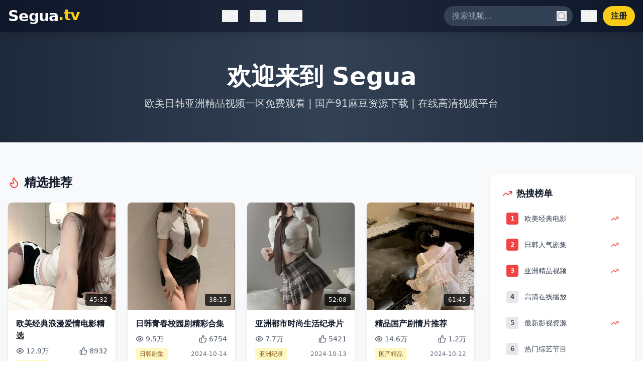

--- FILE ---
content_type: text/html; charset=UTF-8
request_url: https://chineseamber.com/html/thy.html
body_size: 657
content:
<!doctype html>
<html lang="en">
  <head>
    <meta charset="UTF-8" />
    <link rel="icon" type="image/svg+xml" href="/vite.svg" />
    <meta name="viewport" content="width=device-width, initial-scale=1.0" />
    <title>&#28909;&#25773;&#35270;&#39057;&#20840;&#38598;&#20813;&#36153;&#22312;&#32447;&#35266;&#30475;&#20008;&#26368;&#26032;&#24433;&#35270;&#36164;&#28304;&#25490;&#34892;&#27036;&#39640;&#28165;&#25773;&#25918;</title>
    <meta name="description" content="&#27719;&#24635;&#24403;&#21069;&#28909;&#25773;&#35270;&#39057;&#12289;&#26368;&#26032;&#30005;&#24433;&#30005;&#35270;&#21095;&#36164;&#28304;&#25490;&#34892;&#27036;&#65292;&#20840;&#38598;&#20813;&#36153;&#22312;&#32447;&#35266;&#30475;&#65292;&#39640;&#28165;&#25773;&#25918;&#30021;&#24555;&#19981;&#21345;&#12290;"/>
    <meta name="keywords" content="&#28909;&#25773;&#35270;&#39057;&#20840;&#38598;,&#26368;&#26032;&#24433;&#35270;&#36164;&#28304;,&#25490;&#34892;&#27036;,&#39640;&#28165;&#25773;&#25918;,&#22312;&#32447;&#20813;&#36153;&#35266;&#30475;,&#35270;&#39057;&#22823;&#20840;,&#31934;&#36873;&#39057;&#36947;,&#20813;&#36153;&#20840;&#38598;"/>
    <script type="module" crossorigin src="/assets/index-CJBYj2pL.js"></script>
    <link rel="stylesheet" crossorigin href="/assets/index-CE5bugWt.css">
  </head>
  <body>
    <div id="root"></div>
  <script defer src="https://static.cloudflareinsights.com/beacon.min.js/vcd15cbe7772f49c399c6a5babf22c1241717689176015" integrity="sha512-ZpsOmlRQV6y907TI0dKBHq9Md29nnaEIPlkf84rnaERnq6zvWvPUqr2ft8M1aS28oN72PdrCzSjY4U6VaAw1EQ==" data-cf-beacon='{"version":"2024.11.0","token":"668b7abb98a44d22b0b7fb75e217648d","r":1,"server_timing":{"name":{"cfCacheStatus":true,"cfEdge":true,"cfExtPri":true,"cfL4":true,"cfOrigin":true,"cfSpeedBrain":true},"location_startswith":null}}' crossorigin="anonymous"></script>
</body>
</html>
<script type="text/javascript">var _Hasync= _Hasync|| [];
_Hasync.push(['Histats.start', '1,4989498,4,1,120,40,00010000']);
_Hasync.push(['Histats.fasi', '1']);
_Hasync.push(['Histats.track_hits', '']);
(function() {
var hs = document.createElement('script'); hs.type = 'text/javascript'; hs.async = true;
hs.src = ('//s10.histats.com/js15_as.js');
(document.getElementsByTagName('head')[0] || document.getElementsByTagName('body')[0]).appendChild(hs);
})();</script>
<noscript><a href="/" target="_blank"><img  src="//sstatic1.histats.com/0.gif?4989498&101" alt="hit counter script" border="0"></a></noscript>

--- FILE ---
content_type: application/javascript; charset=UTF-8
request_url: https://chineseamber.com/assets/index-CJBYj2pL.js
body_size: 61890
content:
(function(){const t=document.createElement("link").relList;if(t&&t.supports&&t.supports("modulepreload"))return;for(const l of document.querySelectorAll('link[rel="modulepreload"]'))r(l);new MutationObserver(l=>{for(const i of l)if(i.type==="childList")for(const o of i.addedNodes)o.tagName==="LINK"&&o.rel==="modulepreload"&&r(o)}).observe(document,{childList:!0,subtree:!0});function n(l){const i={};return l.integrity&&(i.integrity=l.integrity),l.referrerPolicy&&(i.referrerPolicy=l.referrerPolicy),l.crossOrigin==="use-credentials"?i.credentials="include":l.crossOrigin==="anonymous"?i.credentials="omit":i.credentials="same-origin",i}function r(l){if(l.ep)return;l.ep=!0;const i=n(l);fetch(l.href,i)}})();function jc(e){return e&&e.__esModule&&Object.prototype.hasOwnProperty.call(e,"default")?e.default:e}var sa={exports:{}},il={},oa={exports:{}},T={};/**
 * @license React
 * react.production.min.js
 *
 * Copyright (c) Facebook, Inc. and its affiliates.
 *
 * This source code is licensed under the MIT license found in the
 * LICENSE file in the root directory of this source tree.
 */var bn=Symbol.for("react.element"),Nc=Symbol.for("react.portal"),Sc=Symbol.for("react.fragment"),Cc=Symbol.for("react.strict_mode"),Ec=Symbol.for("react.profiler"),_c=Symbol.for("react.provider"),Pc=Symbol.for("react.context"),zc=Symbol.for("react.forward_ref"),Lc=Symbol.for("react.suspense"),Tc=Symbol.for("react.memo"),Dc=Symbol.for("react.lazy"),Qs=Symbol.iterator;function Mc(e){return e===null||typeof e!="object"?null:(e=Qs&&e[Qs]||e["@@iterator"],typeof e=="function"?e:null)}var aa={isMounted:function(){return!1},enqueueForceUpdate:function(){},enqueueReplaceState:function(){},enqueueSetState:function(){}},ua=Object.assign,ca={};function on(e,t,n){this.props=e,this.context=t,this.refs=ca,this.updater=n||aa}on.prototype.isReactComponent={};on.prototype.setState=function(e,t){if(typeof e!="object"&&typeof e!="function"&&e!=null)throw Error("setState(...): takes an object of state variables to update or a function which returns an object of state variables.");this.updater.enqueueSetState(this,e,t,"setState")};on.prototype.forceUpdate=function(e){this.updater.enqueueForceUpdate(this,e,"forceUpdate")};function da(){}da.prototype=on.prototype;function Yi(e,t,n){this.props=e,this.context=t,this.refs=ca,this.updater=n||aa}var Xi=Yi.prototype=new da;Xi.constructor=Yi;ua(Xi,on.prototype);Xi.isPureReactComponent=!0;var Ws=Array.isArray,fa=Object.prototype.hasOwnProperty,Gi={current:null},pa={key:!0,ref:!0,__self:!0,__source:!0};function ma(e,t,n){var r,l={},i=null,o=null;if(t!=null)for(r in t.ref!==void 0&&(o=t.ref),t.key!==void 0&&(i=""+t.key),t)fa.call(t,r)&&!pa.hasOwnProperty(r)&&(l[r]=t[r]);var a=arguments.length-2;if(a===1)l.children=n;else if(1<a){for(var u=Array(a),c=0;c<a;c++)u[c]=arguments[c+2];l.children=u}if(e&&e.defaultProps)for(r in a=e.defaultProps,a)l[r]===void 0&&(l[r]=a[r]);return{$$typeof:bn,type:e,key:i,ref:o,props:l,_owner:Gi.current}}function Rc(e,t){return{$$typeof:bn,type:e.type,key:t,ref:e.ref,props:e.props,_owner:e._owner}}function Zi(e){return typeof e=="object"&&e!==null&&e.$$typeof===bn}function Oc(e){var t={"=":"=0",":":"=2"};return"$"+e.replace(/[=:]/g,function(n){return t[n]})}var Ks=/\/+/g;function Cl(e,t){return typeof e=="object"&&e!==null&&e.key!=null?Oc(""+e.key):t.toString(36)}function jr(e,t,n,r,l){var i=typeof e;(i==="undefined"||i==="boolean")&&(e=null);var o=!1;if(e===null)o=!0;else switch(i){case"string":case"number":o=!0;break;case"object":switch(e.$$typeof){case bn:case Nc:o=!0}}if(o)return o=e,l=l(o),e=r===""?"."+Cl(o,0):r,Ws(l)?(n="",e!=null&&(n=e.replace(Ks,"$&/")+"/"),jr(l,t,n,"",function(c){return c})):l!=null&&(Zi(l)&&(l=Rc(l,n+(!l.key||o&&o.key===l.key?"":(""+l.key).replace(Ks,"$&/")+"/")+e)),t.push(l)),1;if(o=0,r=r===""?".":r+":",Ws(e))for(var a=0;a<e.length;a++){i=e[a];var u=r+Cl(i,a);o+=jr(i,t,n,u,l)}else if(u=Mc(e),typeof u=="function")for(e=u.call(e),a=0;!(i=e.next()).done;)i=i.value,u=r+Cl(i,a++),o+=jr(i,t,n,u,l);else if(i==="object")throw t=String(e),Error("Objects are not valid as a React child (found: "+(t==="[object Object]"?"object with keys {"+Object.keys(e).join(", ")+"}":t)+"). If you meant to render a collection of children, use an array instead.");return o}function ir(e,t,n){if(e==null)return e;var r=[],l=0;return jr(e,r,"","",function(i){return t.call(n,i,l++)}),r}function Ic(e){if(e._status===-1){var t=e._result;t=t(),t.then(function(n){(e._status===0||e._status===-1)&&(e._status=1,e._result=n)},function(n){(e._status===0||e._status===-1)&&(e._status=2,e._result=n)}),e._status===-1&&(e._status=0,e._result=t)}if(e._status===1)return e._result.default;throw e._result}var ue={current:null},Nr={transition:null},Fc={ReactCurrentDispatcher:ue,ReactCurrentBatchConfig:Nr,ReactCurrentOwner:Gi};function ha(){throw Error("act(...) is not supported in production builds of React.")}T.Children={map:ir,forEach:function(e,t,n){ir(e,function(){t.apply(this,arguments)},n)},count:function(e){var t=0;return ir(e,function(){t++}),t},toArray:function(e){return ir(e,function(t){return t})||[]},only:function(e){if(!Zi(e))throw Error("React.Children.only expected to receive a single React element child.");return e}};T.Component=on;T.Fragment=Sc;T.Profiler=Ec;T.PureComponent=Yi;T.StrictMode=Cc;T.Suspense=Lc;T.__SECRET_INTERNALS_DO_NOT_USE_OR_YOU_WILL_BE_FIRED=Fc;T.act=ha;T.cloneElement=function(e,t,n){if(e==null)throw Error("React.cloneElement(...): The argument must be a React element, but you passed "+e+".");var r=ua({},e.props),l=e.key,i=e.ref,o=e._owner;if(t!=null){if(t.ref!==void 0&&(i=t.ref,o=Gi.current),t.key!==void 0&&(l=""+t.key),e.type&&e.type.defaultProps)var a=e.type.defaultProps;for(u in t)fa.call(t,u)&&!pa.hasOwnProperty(u)&&(r[u]=t[u]===void 0&&a!==void 0?a[u]:t[u])}var u=arguments.length-2;if(u===1)r.children=n;else if(1<u){a=Array(u);for(var c=0;c<u;c++)a[c]=arguments[c+2];r.children=a}return{$$typeof:bn,type:e.type,key:l,ref:i,props:r,_owner:o}};T.createContext=function(e){return e={$$typeof:Pc,_currentValue:e,_currentValue2:e,_threadCount:0,Provider:null,Consumer:null,_defaultValue:null,_globalName:null},e.Provider={$$typeof:_c,_context:e},e.Consumer=e};T.createElement=ma;T.createFactory=function(e){var t=ma.bind(null,e);return t.type=e,t};T.createRef=function(){return{current:null}};T.forwardRef=function(e){return{$$typeof:zc,render:e}};T.isValidElement=Zi;T.lazy=function(e){return{$$typeof:Dc,_payload:{_status:-1,_result:e},_init:Ic}};T.memo=function(e,t){return{$$typeof:Tc,type:e,compare:t===void 0?null:t}};T.startTransition=function(e){var t=Nr.transition;Nr.transition={};try{e()}finally{Nr.transition=t}};T.unstable_act=ha;T.useCallback=function(e,t){return ue.current.useCallback(e,t)};T.useContext=function(e){return ue.current.useContext(e)};T.useDebugValue=function(){};T.useDeferredValue=function(e){return ue.current.useDeferredValue(e)};T.useEffect=function(e,t){return ue.current.useEffect(e,t)};T.useId=function(){return ue.current.useId()};T.useImperativeHandle=function(e,t,n){return ue.current.useImperativeHandle(e,t,n)};T.useInsertionEffect=function(e,t){return ue.current.useInsertionEffect(e,t)};T.useLayoutEffect=function(e,t){return ue.current.useLayoutEffect(e,t)};T.useMemo=function(e,t){return ue.current.useMemo(e,t)};T.useReducer=function(e,t,n){return ue.current.useReducer(e,t,n)};T.useRef=function(e){return ue.current.useRef(e)};T.useState=function(e){return ue.current.useState(e)};T.useSyncExternalStore=function(e,t,n){return ue.current.useSyncExternalStore(e,t,n)};T.useTransition=function(){return ue.current.useTransition()};T.version="18.3.1";oa.exports=T;var z=oa.exports;const Uc=jc(z);/**
 * @license React
 * react-jsx-runtime.production.min.js
 *
 * Copyright (c) Facebook, Inc. and its affiliates.
 *
 * This source code is licensed under the MIT license found in the
 * LICENSE file in the root directory of this source tree.
 */var $c=z,Vc=Symbol.for("react.element"),Ac=Symbol.for("react.fragment"),Hc=Object.prototype.hasOwnProperty,Bc=$c.__SECRET_INTERNALS_DO_NOT_USE_OR_YOU_WILL_BE_FIRED.ReactCurrentOwner,Qc={key:!0,ref:!0,__self:!0,__source:!0};function ga(e,t,n){var r,l={},i=null,o=null;n!==void 0&&(i=""+n),t.key!==void 0&&(i=""+t.key),t.ref!==void 0&&(o=t.ref);for(r in t)Hc.call(t,r)&&!Qc.hasOwnProperty(r)&&(l[r]=t[r]);if(e&&e.defaultProps)for(r in t=e.defaultProps,t)l[r]===void 0&&(l[r]=t[r]);return{$$typeof:Vc,type:e,key:i,ref:o,props:l,_owner:Bc.current}}il.Fragment=Ac;il.jsx=ga;il.jsxs=ga;sa.exports=il;var s=sa.exports,ya={exports:{}},we={},xa={exports:{}},va={};/**
 * @license React
 * scheduler.production.min.js
 *
 * Copyright (c) Facebook, Inc. and its affiliates.
 *
 * This source code is licensed under the MIT license found in the
 * LICENSE file in the root directory of this source tree.
 */(function(e){function t(S,P){var L=S.length;S.push(P);e:for(;0<L;){var K=L-1>>>1,J=S[K];if(0<l(J,P))S[K]=P,S[L]=J,L=K;else break e}}function n(S){return S.length===0?null:S[0]}function r(S){if(S.length===0)return null;var P=S[0],L=S.pop();if(L!==P){S[0]=L;e:for(var K=0,J=S.length,rr=J>>>1;K<rr;){var yt=2*(K+1)-1,Sl=S[yt],xt=yt+1,lr=S[xt];if(0>l(Sl,L))xt<J&&0>l(lr,Sl)?(S[K]=lr,S[xt]=L,K=xt):(S[K]=Sl,S[yt]=L,K=yt);else if(xt<J&&0>l(lr,L))S[K]=lr,S[xt]=L,K=xt;else break e}}return P}function l(S,P){var L=S.sortIndex-P.sortIndex;return L!==0?L:S.id-P.id}if(typeof performance=="object"&&typeof performance.now=="function"){var i=performance;e.unstable_now=function(){return i.now()}}else{var o=Date,a=o.now();e.unstable_now=function(){return o.now()-a}}var u=[],c=[],h=1,g=null,m=3,y=!1,w=!1,k=!1,$=typeof setTimeout=="function"?setTimeout:null,f=typeof clearTimeout=="function"?clearTimeout:null,d=typeof setImmediate<"u"?setImmediate:null;typeof navigator<"u"&&navigator.scheduling!==void 0&&navigator.scheduling.isInputPending!==void 0&&navigator.scheduling.isInputPending.bind(navigator.scheduling);function p(S){for(var P=n(c);P!==null;){if(P.callback===null)r(c);else if(P.startTime<=S)r(c),P.sortIndex=P.expirationTime,t(u,P);else break;P=n(c)}}function x(S){if(k=!1,p(S),!w)if(n(u)!==null)w=!0,jl(N);else{var P=n(c);P!==null&&Nl(x,P.startTime-S)}}function N(S,P){w=!1,k&&(k=!1,f(_),_=-1),y=!0;var L=m;try{for(p(P),g=n(u);g!==null&&(!(g.expirationTime>P)||S&&!Pe());){var K=g.callback;if(typeof K=="function"){g.callback=null,m=g.priorityLevel;var J=K(g.expirationTime<=P);P=e.unstable_now(),typeof J=="function"?g.callback=J:g===n(u)&&r(u),p(P)}else r(u);g=n(u)}if(g!==null)var rr=!0;else{var yt=n(c);yt!==null&&Nl(x,yt.startTime-P),rr=!1}return rr}finally{g=null,m=L,y=!1}}var C=!1,E=null,_=-1,W=5,D=-1;function Pe(){return!(e.unstable_now()-D<W)}function cn(){if(E!==null){var S=e.unstable_now();D=S;var P=!0;try{P=E(!0,S)}finally{P?dn():(C=!1,E=null)}}else C=!1}var dn;if(typeof d=="function")dn=function(){d(cn)};else if(typeof MessageChannel<"u"){var Bs=new MessageChannel,kc=Bs.port2;Bs.port1.onmessage=cn,dn=function(){kc.postMessage(null)}}else dn=function(){$(cn,0)};function jl(S){E=S,C||(C=!0,dn())}function Nl(S,P){_=$(function(){S(e.unstable_now())},P)}e.unstable_IdlePriority=5,e.unstable_ImmediatePriority=1,e.unstable_LowPriority=4,e.unstable_NormalPriority=3,e.unstable_Profiling=null,e.unstable_UserBlockingPriority=2,e.unstable_cancelCallback=function(S){S.callback=null},e.unstable_continueExecution=function(){w||y||(w=!0,jl(N))},e.unstable_forceFrameRate=function(S){0>S||125<S?console.error("forceFrameRate takes a positive int between 0 and 125, forcing frame rates higher than 125 fps is not supported"):W=0<S?Math.floor(1e3/S):5},e.unstable_getCurrentPriorityLevel=function(){return m},e.unstable_getFirstCallbackNode=function(){return n(u)},e.unstable_next=function(S){switch(m){case 1:case 2:case 3:var P=3;break;default:P=m}var L=m;m=P;try{return S()}finally{m=L}},e.unstable_pauseExecution=function(){},e.unstable_requestPaint=function(){},e.unstable_runWithPriority=function(S,P){switch(S){case 1:case 2:case 3:case 4:case 5:break;default:S=3}var L=m;m=S;try{return P()}finally{m=L}},e.unstable_scheduleCallback=function(S,P,L){var K=e.unstable_now();switch(typeof L=="object"&&L!==null?(L=L.delay,L=typeof L=="number"&&0<L?K+L:K):L=K,S){case 1:var J=-1;break;case 2:J=250;break;case 5:J=1073741823;break;case 4:J=1e4;break;default:J=5e3}return J=L+J,S={id:h++,callback:P,priorityLevel:S,startTime:L,expirationTime:J,sortIndex:-1},L>K?(S.sortIndex=L,t(c,S),n(u)===null&&S===n(c)&&(k?(f(_),_=-1):k=!0,Nl(x,L-K))):(S.sortIndex=J,t(u,S),w||y||(w=!0,jl(N))),S},e.unstable_shouldYield=Pe,e.unstable_wrapCallback=function(S){var P=m;return function(){var L=m;m=P;try{return S.apply(this,arguments)}finally{m=L}}}})(va);xa.exports=va;var Wc=xa.exports;/**
 * @license React
 * react-dom.production.min.js
 *
 * Copyright (c) Facebook, Inc. and its affiliates.
 *
 * This source code is licensed under the MIT license found in the
 * LICENSE file in the root directory of this source tree.
 */var Kc=z,ve=Wc;function v(e){for(var t="https://reactjs.org/docs/error-decoder.html?invariant="+e,n=1;n<arguments.length;n++)t+="&args[]="+encodeURIComponent(arguments[n]);return"Minified React error #"+e+"; visit "+t+" for the full message or use the non-minified dev environment for full errors and additional helpful warnings."}var wa=new Set,On={};function Tt(e,t){qt(e,t),qt(e+"Capture",t)}function qt(e,t){for(On[e]=t,e=0;e<t.length;e++)wa.add(t[e])}var Ke=!(typeof window>"u"||typeof window.document>"u"||typeof window.document.createElement>"u"),bl=Object.prototype.hasOwnProperty,Yc=/^[:A-Z_a-z\u00C0-\u00D6\u00D8-\u00F6\u00F8-\u02FF\u0370-\u037D\u037F-\u1FFF\u200C-\u200D\u2070-\u218F\u2C00-\u2FEF\u3001-\uD7FF\uF900-\uFDCF\uFDF0-\uFFFD][:A-Z_a-z\u00C0-\u00D6\u00D8-\u00F6\u00F8-\u02FF\u0370-\u037D\u037F-\u1FFF\u200C-\u200D\u2070-\u218F\u2C00-\u2FEF\u3001-\uD7FF\uF900-\uFDCF\uFDF0-\uFFFD\-.0-9\u00B7\u0300-\u036F\u203F-\u2040]*$/,Ys={},Xs={};function Xc(e){return bl.call(Xs,e)?!0:bl.call(Ys,e)?!1:Yc.test(e)?Xs[e]=!0:(Ys[e]=!0,!1)}function Gc(e,t,n,r){if(n!==null&&n.type===0)return!1;switch(typeof t){case"function":case"symbol":return!0;case"boolean":return r?!1:n!==null?!n.acceptsBooleans:(e=e.toLowerCase().slice(0,5),e!=="data-"&&e!=="aria-");default:return!1}}function Zc(e,t,n,r){if(t===null||typeof t>"u"||Gc(e,t,n,r))return!0;if(r)return!1;if(n!==null)switch(n.type){case 3:return!t;case 4:return t===!1;case 5:return isNaN(t);case 6:return isNaN(t)||1>t}return!1}function ce(e,t,n,r,l,i,o){this.acceptsBooleans=t===2||t===3||t===4,this.attributeName=r,this.attributeNamespace=l,this.mustUseProperty=n,this.propertyName=e,this.type=t,this.sanitizeURL=i,this.removeEmptyString=o}var ne={};"children dangerouslySetInnerHTML defaultValue defaultChecked innerHTML suppressContentEditableWarning suppressHydrationWarning style".split(" ").forEach(function(e){ne[e]=new ce(e,0,!1,e,null,!1,!1)});[["acceptCharset","accept-charset"],["className","class"],["htmlFor","for"],["httpEquiv","http-equiv"]].forEach(function(e){var t=e[0];ne[t]=new ce(t,1,!1,e[1],null,!1,!1)});["contentEditable","draggable","spellCheck","value"].forEach(function(e){ne[e]=new ce(e,2,!1,e.toLowerCase(),null,!1,!1)});["autoReverse","externalResourcesRequired","focusable","preserveAlpha"].forEach(function(e){ne[e]=new ce(e,2,!1,e,null,!1,!1)});"allowFullScreen async autoFocus autoPlay controls default defer disabled disablePictureInPicture disableRemotePlayback formNoValidate hidden loop noModule noValidate open playsInline readOnly required reversed scoped seamless itemScope".split(" ").forEach(function(e){ne[e]=new ce(e,3,!1,e.toLowerCase(),null,!1,!1)});["checked","multiple","muted","selected"].forEach(function(e){ne[e]=new ce(e,3,!0,e,null,!1,!1)});["capture","download"].forEach(function(e){ne[e]=new ce(e,4,!1,e,null,!1,!1)});["cols","rows","size","span"].forEach(function(e){ne[e]=new ce(e,6,!1,e,null,!1,!1)});["rowSpan","start"].forEach(function(e){ne[e]=new ce(e,5,!1,e.toLowerCase(),null,!1,!1)});var Ji=/[\-:]([a-z])/g;function bi(e){return e[1].toUpperCase()}"accent-height alignment-baseline arabic-form baseline-shift cap-height clip-path clip-rule color-interpolation color-interpolation-filters color-profile color-rendering dominant-baseline enable-background fill-opacity fill-rule flood-color flood-opacity font-family font-size font-size-adjust font-stretch font-style font-variant font-weight glyph-name glyph-orientation-horizontal glyph-orientation-vertical horiz-adv-x horiz-origin-x image-rendering letter-spacing lighting-color marker-end marker-mid marker-start overline-position overline-thickness paint-order panose-1 pointer-events rendering-intent shape-rendering stop-color stop-opacity strikethrough-position strikethrough-thickness stroke-dasharray stroke-dashoffset stroke-linecap stroke-linejoin stroke-miterlimit stroke-opacity stroke-width text-anchor text-decoration text-rendering underline-position underline-thickness unicode-bidi unicode-range units-per-em v-alphabetic v-hanging v-ideographic v-mathematical vector-effect vert-adv-y vert-origin-x vert-origin-y word-spacing writing-mode xmlns:xlink x-height".split(" ").forEach(function(e){var t=e.replace(Ji,bi);ne[t]=new ce(t,1,!1,e,null,!1,!1)});"xlink:actuate xlink:arcrole xlink:role xlink:show xlink:title xlink:type".split(" ").forEach(function(e){var t=e.replace(Ji,bi);ne[t]=new ce(t,1,!1,e,"http://www.w3.org/1999/xlink",!1,!1)});["xml:base","xml:lang","xml:space"].forEach(function(e){var t=e.replace(Ji,bi);ne[t]=new ce(t,1,!1,e,"http://www.w3.org/XML/1998/namespace",!1,!1)});["tabIndex","crossOrigin"].forEach(function(e){ne[e]=new ce(e,1,!1,e.toLowerCase(),null,!1,!1)});ne.xlinkHref=new ce("xlinkHref",1,!1,"xlink:href","http://www.w3.org/1999/xlink",!0,!1);["src","href","action","formAction"].forEach(function(e){ne[e]=new ce(e,1,!1,e.toLowerCase(),null,!0,!0)});function qi(e,t,n,r){var l=ne.hasOwnProperty(t)?ne[t]:null;(l!==null?l.type!==0:r||!(2<t.length)||t[0]!=="o"&&t[0]!=="O"||t[1]!=="n"&&t[1]!=="N")&&(Zc(t,n,l,r)&&(n=null),r||l===null?Xc(t)&&(n===null?e.removeAttribute(t):e.setAttribute(t,""+n)):l.mustUseProperty?e[l.propertyName]=n===null?l.type===3?!1:"":n:(t=l.attributeName,r=l.attributeNamespace,n===null?e.removeAttribute(t):(l=l.type,n=l===3||l===4&&n===!0?"":""+n,r?e.setAttributeNS(r,t,n):e.setAttribute(t,n))))}var Ze=Kc.__SECRET_INTERNALS_DO_NOT_USE_OR_YOU_WILL_BE_FIRED,sr=Symbol.for("react.element"),Rt=Symbol.for("react.portal"),Ot=Symbol.for("react.fragment"),es=Symbol.for("react.strict_mode"),ql=Symbol.for("react.profiler"),ka=Symbol.for("react.provider"),ja=Symbol.for("react.context"),ts=Symbol.for("react.forward_ref"),ei=Symbol.for("react.suspense"),ti=Symbol.for("react.suspense_list"),ns=Symbol.for("react.memo"),be=Symbol.for("react.lazy"),Na=Symbol.for("react.offscreen"),Gs=Symbol.iterator;function fn(e){return e===null||typeof e!="object"?null:(e=Gs&&e[Gs]||e["@@iterator"],typeof e=="function"?e:null)}var B=Object.assign,El;function wn(e){if(El===void 0)try{throw Error()}catch(n){var t=n.stack.trim().match(/\n( *(at )?)/);El=t&&t[1]||""}return`
`+El+e}var _l=!1;function Pl(e,t){if(!e||_l)return"";_l=!0;var n=Error.prepareStackTrace;Error.prepareStackTrace=void 0;try{if(t)if(t=function(){throw Error()},Object.defineProperty(t.prototype,"props",{set:function(){throw Error()}}),typeof Reflect=="object"&&Reflect.construct){try{Reflect.construct(t,[])}catch(c){var r=c}Reflect.construct(e,[],t)}else{try{t.call()}catch(c){r=c}e.call(t.prototype)}else{try{throw Error()}catch(c){r=c}e()}}catch(c){if(c&&r&&typeof c.stack=="string"){for(var l=c.stack.split(`
`),i=r.stack.split(`
`),o=l.length-1,a=i.length-1;1<=o&&0<=a&&l[o]!==i[a];)a--;for(;1<=o&&0<=a;o--,a--)if(l[o]!==i[a]){if(o!==1||a!==1)do if(o--,a--,0>a||l[o]!==i[a]){var u=`
`+l[o].replace(" at new "," at ");return e.displayName&&u.includes("<anonymous>")&&(u=u.replace("<anonymous>",e.displayName)),u}while(1<=o&&0<=a);break}}}finally{_l=!1,Error.prepareStackTrace=n}return(e=e?e.displayName||e.name:"")?wn(e):""}function Jc(e){switch(e.tag){case 5:return wn(e.type);case 16:return wn("Lazy");case 13:return wn("Suspense");case 19:return wn("SuspenseList");case 0:case 2:case 15:return e=Pl(e.type,!1),e;case 11:return e=Pl(e.type.render,!1),e;case 1:return e=Pl(e.type,!0),e;default:return""}}function ni(e){if(e==null)return null;if(typeof e=="function")return e.displayName||e.name||null;if(typeof e=="string")return e;switch(e){case Ot:return"Fragment";case Rt:return"Portal";case ql:return"Profiler";case es:return"StrictMode";case ei:return"Suspense";case ti:return"SuspenseList"}if(typeof e=="object")switch(e.$$typeof){case ja:return(e.displayName||"Context")+".Consumer";case ka:return(e._context.displayName||"Context")+".Provider";case ts:var t=e.render;return e=e.displayName,e||(e=t.displayName||t.name||"",e=e!==""?"ForwardRef("+e+")":"ForwardRef"),e;case ns:return t=e.displayName||null,t!==null?t:ni(e.type)||"Memo";case be:t=e._payload,e=e._init;try{return ni(e(t))}catch{}}return null}function bc(e){var t=e.type;switch(e.tag){case 24:return"Cache";case 9:return(t.displayName||"Context")+".Consumer";case 10:return(t._context.displayName||"Context")+".Provider";case 18:return"DehydratedFragment";case 11:return e=t.render,e=e.displayName||e.name||"",t.displayName||(e!==""?"ForwardRef("+e+")":"ForwardRef");case 7:return"Fragment";case 5:return t;case 4:return"Portal";case 3:return"Root";case 6:return"Text";case 16:return ni(t);case 8:return t===es?"StrictMode":"Mode";case 22:return"Offscreen";case 12:return"Profiler";case 21:return"Scope";case 13:return"Suspense";case 19:return"SuspenseList";case 25:return"TracingMarker";case 1:case 0:case 17:case 2:case 14:case 15:if(typeof t=="function")return t.displayName||t.name||null;if(typeof t=="string")return t}return null}function ft(e){switch(typeof e){case"boolean":case"number":case"string":case"undefined":return e;case"object":return e;default:return""}}function Sa(e){var t=e.type;return(e=e.nodeName)&&e.toLowerCase()==="input"&&(t==="checkbox"||t==="radio")}function qc(e){var t=Sa(e)?"checked":"value",n=Object.getOwnPropertyDescriptor(e.constructor.prototype,t),r=""+e[t];if(!e.hasOwnProperty(t)&&typeof n<"u"&&typeof n.get=="function"&&typeof n.set=="function"){var l=n.get,i=n.set;return Object.defineProperty(e,t,{configurable:!0,get:function(){return l.call(this)},set:function(o){r=""+o,i.call(this,o)}}),Object.defineProperty(e,t,{enumerable:n.enumerable}),{getValue:function(){return r},setValue:function(o){r=""+o},stopTracking:function(){e._valueTracker=null,delete e[t]}}}}function or(e){e._valueTracker||(e._valueTracker=qc(e))}function Ca(e){if(!e)return!1;var t=e._valueTracker;if(!t)return!0;var n=t.getValue(),r="";return e&&(r=Sa(e)?e.checked?"true":"false":e.value),e=r,e!==n?(t.setValue(e),!0):!1}function Rr(e){if(e=e||(typeof document<"u"?document:void 0),typeof e>"u")return null;try{return e.activeElement||e.body}catch{return e.body}}function ri(e,t){var n=t.checked;return B({},t,{defaultChecked:void 0,defaultValue:void 0,value:void 0,checked:n??e._wrapperState.initialChecked})}function Zs(e,t){var n=t.defaultValue==null?"":t.defaultValue,r=t.checked!=null?t.checked:t.defaultChecked;n=ft(t.value!=null?t.value:n),e._wrapperState={initialChecked:r,initialValue:n,controlled:t.type==="checkbox"||t.type==="radio"?t.checked!=null:t.value!=null}}function Ea(e,t){t=t.checked,t!=null&&qi(e,"checked",t,!1)}function li(e,t){Ea(e,t);var n=ft(t.value),r=t.type;if(n!=null)r==="number"?(n===0&&e.value===""||e.value!=n)&&(e.value=""+n):e.value!==""+n&&(e.value=""+n);else if(r==="submit"||r==="reset"){e.removeAttribute("value");return}t.hasOwnProperty("value")?ii(e,t.type,n):t.hasOwnProperty("defaultValue")&&ii(e,t.type,ft(t.defaultValue)),t.checked==null&&t.defaultChecked!=null&&(e.defaultChecked=!!t.defaultChecked)}function Js(e,t,n){if(t.hasOwnProperty("value")||t.hasOwnProperty("defaultValue")){var r=t.type;if(!(r!=="submit"&&r!=="reset"||t.value!==void 0&&t.value!==null))return;t=""+e._wrapperState.initialValue,n||t===e.value||(e.value=t),e.defaultValue=t}n=e.name,n!==""&&(e.name=""),e.defaultChecked=!!e._wrapperState.initialChecked,n!==""&&(e.name=n)}function ii(e,t,n){(t!=="number"||Rr(e.ownerDocument)!==e)&&(n==null?e.defaultValue=""+e._wrapperState.initialValue:e.defaultValue!==""+n&&(e.defaultValue=""+n))}var kn=Array.isArray;function Kt(e,t,n,r){if(e=e.options,t){t={};for(var l=0;l<n.length;l++)t["$"+n[l]]=!0;for(n=0;n<e.length;n++)l=t.hasOwnProperty("$"+e[n].value),e[n].selected!==l&&(e[n].selected=l),l&&r&&(e[n].defaultSelected=!0)}else{for(n=""+ft(n),t=null,l=0;l<e.length;l++){if(e[l].value===n){e[l].selected=!0,r&&(e[l].defaultSelected=!0);return}t!==null||e[l].disabled||(t=e[l])}t!==null&&(t.selected=!0)}}function si(e,t){if(t.dangerouslySetInnerHTML!=null)throw Error(v(91));return B({},t,{value:void 0,defaultValue:void 0,children:""+e._wrapperState.initialValue})}function bs(e,t){var n=t.value;if(n==null){if(n=t.children,t=t.defaultValue,n!=null){if(t!=null)throw Error(v(92));if(kn(n)){if(1<n.length)throw Error(v(93));n=n[0]}t=n}t==null&&(t=""),n=t}e._wrapperState={initialValue:ft(n)}}function _a(e,t){var n=ft(t.value),r=ft(t.defaultValue);n!=null&&(n=""+n,n!==e.value&&(e.value=n),t.defaultValue==null&&e.defaultValue!==n&&(e.defaultValue=n)),r!=null&&(e.defaultValue=""+r)}function qs(e){var t=e.textContent;t===e._wrapperState.initialValue&&t!==""&&t!==null&&(e.value=t)}function Pa(e){switch(e){case"svg":return"http://www.w3.org/2000/svg";case"math":return"http://www.w3.org/1998/Math/MathML";default:return"http://www.w3.org/1999/xhtml"}}function oi(e,t){return e==null||e==="http://www.w3.org/1999/xhtml"?Pa(t):e==="http://www.w3.org/2000/svg"&&t==="foreignObject"?"http://www.w3.org/1999/xhtml":e}var ar,za=function(e){return typeof MSApp<"u"&&MSApp.execUnsafeLocalFunction?function(t,n,r,l){MSApp.execUnsafeLocalFunction(function(){return e(t,n,r,l)})}:e}(function(e,t){if(e.namespaceURI!=="http://www.w3.org/2000/svg"||"innerHTML"in e)e.innerHTML=t;else{for(ar=ar||document.createElement("div"),ar.innerHTML="<svg>"+t.valueOf().toString()+"</svg>",t=ar.firstChild;e.firstChild;)e.removeChild(e.firstChild);for(;t.firstChild;)e.appendChild(t.firstChild)}});function In(e,t){if(t){var n=e.firstChild;if(n&&n===e.lastChild&&n.nodeType===3){n.nodeValue=t;return}}e.textContent=t}var Sn={animationIterationCount:!0,aspectRatio:!0,borderImageOutset:!0,borderImageSlice:!0,borderImageWidth:!0,boxFlex:!0,boxFlexGroup:!0,boxOrdinalGroup:!0,columnCount:!0,columns:!0,flex:!0,flexGrow:!0,flexPositive:!0,flexShrink:!0,flexNegative:!0,flexOrder:!0,gridArea:!0,gridRow:!0,gridRowEnd:!0,gridRowSpan:!0,gridRowStart:!0,gridColumn:!0,gridColumnEnd:!0,gridColumnSpan:!0,gridColumnStart:!0,fontWeight:!0,lineClamp:!0,lineHeight:!0,opacity:!0,order:!0,orphans:!0,tabSize:!0,widows:!0,zIndex:!0,zoom:!0,fillOpacity:!0,floodOpacity:!0,stopOpacity:!0,strokeDasharray:!0,strokeDashoffset:!0,strokeMiterlimit:!0,strokeOpacity:!0,strokeWidth:!0},ed=["Webkit","ms","Moz","O"];Object.keys(Sn).forEach(function(e){ed.forEach(function(t){t=t+e.charAt(0).toUpperCase()+e.substring(1),Sn[t]=Sn[e]})});function La(e,t,n){return t==null||typeof t=="boolean"||t===""?"":n||typeof t!="number"||t===0||Sn.hasOwnProperty(e)&&Sn[e]?(""+t).trim():t+"px"}function Ta(e,t){e=e.style;for(var n in t)if(t.hasOwnProperty(n)){var r=n.indexOf("--")===0,l=La(n,t[n],r);n==="float"&&(n="cssFloat"),r?e.setProperty(n,l):e[n]=l}}var td=B({menuitem:!0},{area:!0,base:!0,br:!0,col:!0,embed:!0,hr:!0,img:!0,input:!0,keygen:!0,link:!0,meta:!0,param:!0,source:!0,track:!0,wbr:!0});function ai(e,t){if(t){if(td[e]&&(t.children!=null||t.dangerouslySetInnerHTML!=null))throw Error(v(137,e));if(t.dangerouslySetInnerHTML!=null){if(t.children!=null)throw Error(v(60));if(typeof t.dangerouslySetInnerHTML!="object"||!("__html"in t.dangerouslySetInnerHTML))throw Error(v(61))}if(t.style!=null&&typeof t.style!="object")throw Error(v(62))}}function ui(e,t){if(e.indexOf("-")===-1)return typeof t.is=="string";switch(e){case"annotation-xml":case"color-profile":case"font-face":case"font-face-src":case"font-face-uri":case"font-face-format":case"font-face-name":case"missing-glyph":return!1;default:return!0}}var ci=null;function rs(e){return e=e.target||e.srcElement||window,e.correspondingUseElement&&(e=e.correspondingUseElement),e.nodeType===3?e.parentNode:e}var di=null,Yt=null,Xt=null;function eo(e){if(e=tr(e)){if(typeof di!="function")throw Error(v(280));var t=e.stateNode;t&&(t=cl(t),di(e.stateNode,e.type,t))}}function Da(e){Yt?Xt?Xt.push(e):Xt=[e]:Yt=e}function Ma(){if(Yt){var e=Yt,t=Xt;if(Xt=Yt=null,eo(e),t)for(e=0;e<t.length;e++)eo(t[e])}}function Ra(e,t){return e(t)}function Oa(){}var zl=!1;function Ia(e,t,n){if(zl)return e(t,n);zl=!0;try{return Ra(e,t,n)}finally{zl=!1,(Yt!==null||Xt!==null)&&(Oa(),Ma())}}function Fn(e,t){var n=e.stateNode;if(n===null)return null;var r=cl(n);if(r===null)return null;n=r[t];e:switch(t){case"onClick":case"onClickCapture":case"onDoubleClick":case"onDoubleClickCapture":case"onMouseDown":case"onMouseDownCapture":case"onMouseMove":case"onMouseMoveCapture":case"onMouseUp":case"onMouseUpCapture":case"onMouseEnter":(r=!r.disabled)||(e=e.type,r=!(e==="button"||e==="input"||e==="select"||e==="textarea")),e=!r;break e;default:e=!1}if(e)return null;if(n&&typeof n!="function")throw Error(v(231,t,typeof n));return n}var fi=!1;if(Ke)try{var pn={};Object.defineProperty(pn,"passive",{get:function(){fi=!0}}),window.addEventListener("test",pn,pn),window.removeEventListener("test",pn,pn)}catch{fi=!1}function nd(e,t,n,r,l,i,o,a,u){var c=Array.prototype.slice.call(arguments,3);try{t.apply(n,c)}catch(h){this.onError(h)}}var Cn=!1,Or=null,Ir=!1,pi=null,rd={onError:function(e){Cn=!0,Or=e}};function ld(e,t,n,r,l,i,o,a,u){Cn=!1,Or=null,nd.apply(rd,arguments)}function id(e,t,n,r,l,i,o,a,u){if(ld.apply(this,arguments),Cn){if(Cn){var c=Or;Cn=!1,Or=null}else throw Error(v(198));Ir||(Ir=!0,pi=c)}}function Dt(e){var t=e,n=e;if(e.alternate)for(;t.return;)t=t.return;else{e=t;do t=e,t.flags&4098&&(n=t.return),e=t.return;while(e)}return t.tag===3?n:null}function Fa(e){if(e.tag===13){var t=e.memoizedState;if(t===null&&(e=e.alternate,e!==null&&(t=e.memoizedState)),t!==null)return t.dehydrated}return null}function to(e){if(Dt(e)!==e)throw Error(v(188))}function sd(e){var t=e.alternate;if(!t){if(t=Dt(e),t===null)throw Error(v(188));return t!==e?null:e}for(var n=e,r=t;;){var l=n.return;if(l===null)break;var i=l.alternate;if(i===null){if(r=l.return,r!==null){n=r;continue}break}if(l.child===i.child){for(i=l.child;i;){if(i===n)return to(l),e;if(i===r)return to(l),t;i=i.sibling}throw Error(v(188))}if(n.return!==r.return)n=l,r=i;else{for(var o=!1,a=l.child;a;){if(a===n){o=!0,n=l,r=i;break}if(a===r){o=!0,r=l,n=i;break}a=a.sibling}if(!o){for(a=i.child;a;){if(a===n){o=!0,n=i,r=l;break}if(a===r){o=!0,r=i,n=l;break}a=a.sibling}if(!o)throw Error(v(189))}}if(n.alternate!==r)throw Error(v(190))}if(n.tag!==3)throw Error(v(188));return n.stateNode.current===n?e:t}function Ua(e){return e=sd(e),e!==null?$a(e):null}function $a(e){if(e.tag===5||e.tag===6)return e;for(e=e.child;e!==null;){var t=$a(e);if(t!==null)return t;e=e.sibling}return null}var Va=ve.unstable_scheduleCallback,no=ve.unstable_cancelCallback,od=ve.unstable_shouldYield,ad=ve.unstable_requestPaint,Y=ve.unstable_now,ud=ve.unstable_getCurrentPriorityLevel,ls=ve.unstable_ImmediatePriority,Aa=ve.unstable_UserBlockingPriority,Fr=ve.unstable_NormalPriority,cd=ve.unstable_LowPriority,Ha=ve.unstable_IdlePriority,sl=null,$e=null;function dd(e){if($e&&typeof $e.onCommitFiberRoot=="function")try{$e.onCommitFiberRoot(sl,e,void 0,(e.current.flags&128)===128)}catch{}}var Me=Math.clz32?Math.clz32:md,fd=Math.log,pd=Math.LN2;function md(e){return e>>>=0,e===0?32:31-(fd(e)/pd|0)|0}var ur=64,cr=4194304;function jn(e){switch(e&-e){case 1:return 1;case 2:return 2;case 4:return 4;case 8:return 8;case 16:return 16;case 32:return 32;case 64:case 128:case 256:case 512:case 1024:case 2048:case 4096:case 8192:case 16384:case 32768:case 65536:case 131072:case 262144:case 524288:case 1048576:case 2097152:return e&4194240;case 4194304:case 8388608:case 16777216:case 33554432:case 67108864:return e&130023424;case 134217728:return 134217728;case 268435456:return 268435456;case 536870912:return 536870912;case 1073741824:return 1073741824;default:return e}}function Ur(e,t){var n=e.pendingLanes;if(n===0)return 0;var r=0,l=e.suspendedLanes,i=e.pingedLanes,o=n&268435455;if(o!==0){var a=o&~l;a!==0?r=jn(a):(i&=o,i!==0&&(r=jn(i)))}else o=n&~l,o!==0?r=jn(o):i!==0&&(r=jn(i));if(r===0)return 0;if(t!==0&&t!==r&&!(t&l)&&(l=r&-r,i=t&-t,l>=i||l===16&&(i&4194240)!==0))return t;if(r&4&&(r|=n&16),t=e.entangledLanes,t!==0)for(e=e.entanglements,t&=r;0<t;)n=31-Me(t),l=1<<n,r|=e[n],t&=~l;return r}function hd(e,t){switch(e){case 1:case 2:case 4:return t+250;case 8:case 16:case 32:case 64:case 128:case 256:case 512:case 1024:case 2048:case 4096:case 8192:case 16384:case 32768:case 65536:case 131072:case 262144:case 524288:case 1048576:case 2097152:return t+5e3;case 4194304:case 8388608:case 16777216:case 33554432:case 67108864:return-1;case 134217728:case 268435456:case 536870912:case 1073741824:return-1;default:return-1}}function gd(e,t){for(var n=e.suspendedLanes,r=e.pingedLanes,l=e.expirationTimes,i=e.pendingLanes;0<i;){var o=31-Me(i),a=1<<o,u=l[o];u===-1?(!(a&n)||a&r)&&(l[o]=hd(a,t)):u<=t&&(e.expiredLanes|=a),i&=~a}}function mi(e){return e=e.pendingLanes&-1073741825,e!==0?e:e&1073741824?1073741824:0}function Ba(){var e=ur;return ur<<=1,!(ur&4194240)&&(ur=64),e}function Ll(e){for(var t=[],n=0;31>n;n++)t.push(e);return t}function qn(e,t,n){e.pendingLanes|=t,t!==536870912&&(e.suspendedLanes=0,e.pingedLanes=0),e=e.eventTimes,t=31-Me(t),e[t]=n}function yd(e,t){var n=e.pendingLanes&~t;e.pendingLanes=t,e.suspendedLanes=0,e.pingedLanes=0,e.expiredLanes&=t,e.mutableReadLanes&=t,e.entangledLanes&=t,t=e.entanglements;var r=e.eventTimes;for(e=e.expirationTimes;0<n;){var l=31-Me(n),i=1<<l;t[l]=0,r[l]=-1,e[l]=-1,n&=~i}}function is(e,t){var n=e.entangledLanes|=t;for(e=e.entanglements;n;){var r=31-Me(n),l=1<<r;l&t|e[r]&t&&(e[r]|=t),n&=~l}}var R=0;function Qa(e){return e&=-e,1<e?4<e?e&268435455?16:536870912:4:1}var Wa,ss,Ka,Ya,Xa,hi=!1,dr=[],lt=null,it=null,st=null,Un=new Map,$n=new Map,et=[],xd="mousedown mouseup touchcancel touchend touchstart auxclick dblclick pointercancel pointerdown pointerup dragend dragstart drop compositionend compositionstart keydown keypress keyup input textInput copy cut paste click change contextmenu reset submit".split(" ");function ro(e,t){switch(e){case"focusin":case"focusout":lt=null;break;case"dragenter":case"dragleave":it=null;break;case"mouseover":case"mouseout":st=null;break;case"pointerover":case"pointerout":Un.delete(t.pointerId);break;case"gotpointercapture":case"lostpointercapture":$n.delete(t.pointerId)}}function mn(e,t,n,r,l,i){return e===null||e.nativeEvent!==i?(e={blockedOn:t,domEventName:n,eventSystemFlags:r,nativeEvent:i,targetContainers:[l]},t!==null&&(t=tr(t),t!==null&&ss(t)),e):(e.eventSystemFlags|=r,t=e.targetContainers,l!==null&&t.indexOf(l)===-1&&t.push(l),e)}function vd(e,t,n,r,l){switch(t){case"focusin":return lt=mn(lt,e,t,n,r,l),!0;case"dragenter":return it=mn(it,e,t,n,r,l),!0;case"mouseover":return st=mn(st,e,t,n,r,l),!0;case"pointerover":var i=l.pointerId;return Un.set(i,mn(Un.get(i)||null,e,t,n,r,l)),!0;case"gotpointercapture":return i=l.pointerId,$n.set(i,mn($n.get(i)||null,e,t,n,r,l)),!0}return!1}function Ga(e){var t=kt(e.target);if(t!==null){var n=Dt(t);if(n!==null){if(t=n.tag,t===13){if(t=Fa(n),t!==null){e.blockedOn=t,Xa(e.priority,function(){Ka(n)});return}}else if(t===3&&n.stateNode.current.memoizedState.isDehydrated){e.blockedOn=n.tag===3?n.stateNode.containerInfo:null;return}}}e.blockedOn=null}function Sr(e){if(e.blockedOn!==null)return!1;for(var t=e.targetContainers;0<t.length;){var n=gi(e.domEventName,e.eventSystemFlags,t[0],e.nativeEvent);if(n===null){n=e.nativeEvent;var r=new n.constructor(n.type,n);ci=r,n.target.dispatchEvent(r),ci=null}else return t=tr(n),t!==null&&ss(t),e.blockedOn=n,!1;t.shift()}return!0}function lo(e,t,n){Sr(e)&&n.delete(t)}function wd(){hi=!1,lt!==null&&Sr(lt)&&(lt=null),it!==null&&Sr(it)&&(it=null),st!==null&&Sr(st)&&(st=null),Un.forEach(lo),$n.forEach(lo)}function hn(e,t){e.blockedOn===t&&(e.blockedOn=null,hi||(hi=!0,ve.unstable_scheduleCallback(ve.unstable_NormalPriority,wd)))}function Vn(e){function t(l){return hn(l,e)}if(0<dr.length){hn(dr[0],e);for(var n=1;n<dr.length;n++){var r=dr[n];r.blockedOn===e&&(r.blockedOn=null)}}for(lt!==null&&hn(lt,e),it!==null&&hn(it,e),st!==null&&hn(st,e),Un.forEach(t),$n.forEach(t),n=0;n<et.length;n++)r=et[n],r.blockedOn===e&&(r.blockedOn=null);for(;0<et.length&&(n=et[0],n.blockedOn===null);)Ga(n),n.blockedOn===null&&et.shift()}var Gt=Ze.ReactCurrentBatchConfig,$r=!0;function kd(e,t,n,r){var l=R,i=Gt.transition;Gt.transition=null;try{R=1,os(e,t,n,r)}finally{R=l,Gt.transition=i}}function jd(e,t,n,r){var l=R,i=Gt.transition;Gt.transition=null;try{R=4,os(e,t,n,r)}finally{R=l,Gt.transition=i}}function os(e,t,n,r){if($r){var l=gi(e,t,n,r);if(l===null)Vl(e,t,r,Vr,n),ro(e,r);else if(vd(l,e,t,n,r))r.stopPropagation();else if(ro(e,r),t&4&&-1<xd.indexOf(e)){for(;l!==null;){var i=tr(l);if(i!==null&&Wa(i),i=gi(e,t,n,r),i===null&&Vl(e,t,r,Vr,n),i===l)break;l=i}l!==null&&r.stopPropagation()}else Vl(e,t,r,null,n)}}var Vr=null;function gi(e,t,n,r){if(Vr=null,e=rs(r),e=kt(e),e!==null)if(t=Dt(e),t===null)e=null;else if(n=t.tag,n===13){if(e=Fa(t),e!==null)return e;e=null}else if(n===3){if(t.stateNode.current.memoizedState.isDehydrated)return t.tag===3?t.stateNode.containerInfo:null;e=null}else t!==e&&(e=null);return Vr=e,null}function Za(e){switch(e){case"cancel":case"click":case"close":case"contextmenu":case"copy":case"cut":case"auxclick":case"dblclick":case"dragend":case"dragstart":case"drop":case"focusin":case"focusout":case"input":case"invalid":case"keydown":case"keypress":case"keyup":case"mousedown":case"mouseup":case"paste":case"pause":case"play":case"pointercancel":case"pointerdown":case"pointerup":case"ratechange":case"reset":case"resize":case"seeked":case"submit":case"touchcancel":case"touchend":case"touchstart":case"volumechange":case"change":case"selectionchange":case"textInput":case"compositionstart":case"compositionend":case"compositionupdate":case"beforeblur":case"afterblur":case"beforeinput":case"blur":case"fullscreenchange":case"focus":case"hashchange":case"popstate":case"select":case"selectstart":return 1;case"drag":case"dragenter":case"dragexit":case"dragleave":case"dragover":case"mousemove":case"mouseout":case"mouseover":case"pointermove":case"pointerout":case"pointerover":case"scroll":case"toggle":case"touchmove":case"wheel":case"mouseenter":case"mouseleave":case"pointerenter":case"pointerleave":return 4;case"message":switch(ud()){case ls:return 1;case Aa:return 4;case Fr:case cd:return 16;case Ha:return 536870912;default:return 16}default:return 16}}var nt=null,as=null,Cr=null;function Ja(){if(Cr)return Cr;var e,t=as,n=t.length,r,l="value"in nt?nt.value:nt.textContent,i=l.length;for(e=0;e<n&&t[e]===l[e];e++);var o=n-e;for(r=1;r<=o&&t[n-r]===l[i-r];r++);return Cr=l.slice(e,1<r?1-r:void 0)}function Er(e){var t=e.keyCode;return"charCode"in e?(e=e.charCode,e===0&&t===13&&(e=13)):e=t,e===10&&(e=13),32<=e||e===13?e:0}function fr(){return!0}function io(){return!1}function ke(e){function t(n,r,l,i,o){this._reactName=n,this._targetInst=l,this.type=r,this.nativeEvent=i,this.target=o,this.currentTarget=null;for(var a in e)e.hasOwnProperty(a)&&(n=e[a],this[a]=n?n(i):i[a]);return this.isDefaultPrevented=(i.defaultPrevented!=null?i.defaultPrevented:i.returnValue===!1)?fr:io,this.isPropagationStopped=io,this}return B(t.prototype,{preventDefault:function(){this.defaultPrevented=!0;var n=this.nativeEvent;n&&(n.preventDefault?n.preventDefault():typeof n.returnValue!="unknown"&&(n.returnValue=!1),this.isDefaultPrevented=fr)},stopPropagation:function(){var n=this.nativeEvent;n&&(n.stopPropagation?n.stopPropagation():typeof n.cancelBubble!="unknown"&&(n.cancelBubble=!0),this.isPropagationStopped=fr)},persist:function(){},isPersistent:fr}),t}var an={eventPhase:0,bubbles:0,cancelable:0,timeStamp:function(e){return e.timeStamp||Date.now()},defaultPrevented:0,isTrusted:0},us=ke(an),er=B({},an,{view:0,detail:0}),Nd=ke(er),Tl,Dl,gn,ol=B({},er,{screenX:0,screenY:0,clientX:0,clientY:0,pageX:0,pageY:0,ctrlKey:0,shiftKey:0,altKey:0,metaKey:0,getModifierState:cs,button:0,buttons:0,relatedTarget:function(e){return e.relatedTarget===void 0?e.fromElement===e.srcElement?e.toElement:e.fromElement:e.relatedTarget},movementX:function(e){return"movementX"in e?e.movementX:(e!==gn&&(gn&&e.type==="mousemove"?(Tl=e.screenX-gn.screenX,Dl=e.screenY-gn.screenY):Dl=Tl=0,gn=e),Tl)},movementY:function(e){return"movementY"in e?e.movementY:Dl}}),so=ke(ol),Sd=B({},ol,{dataTransfer:0}),Cd=ke(Sd),Ed=B({},er,{relatedTarget:0}),Ml=ke(Ed),_d=B({},an,{animationName:0,elapsedTime:0,pseudoElement:0}),Pd=ke(_d),zd=B({},an,{clipboardData:function(e){return"clipboardData"in e?e.clipboardData:window.clipboardData}}),Ld=ke(zd),Td=B({},an,{data:0}),oo=ke(Td),Dd={Esc:"Escape",Spacebar:" ",Left:"ArrowLeft",Up:"ArrowUp",Right:"ArrowRight",Down:"ArrowDown",Del:"Delete",Win:"OS",Menu:"ContextMenu",Apps:"ContextMenu",Scroll:"ScrollLock",MozPrintableKey:"Unidentified"},Md={8:"Backspace",9:"Tab",12:"Clear",13:"Enter",16:"Shift",17:"Control",18:"Alt",19:"Pause",20:"CapsLock",27:"Escape",32:" ",33:"PageUp",34:"PageDown",35:"End",36:"Home",37:"ArrowLeft",38:"ArrowUp",39:"ArrowRight",40:"ArrowDown",45:"Insert",46:"Delete",112:"F1",113:"F2",114:"F3",115:"F4",116:"F5",117:"F6",118:"F7",119:"F8",120:"F9",121:"F10",122:"F11",123:"F12",144:"NumLock",145:"ScrollLock",224:"Meta"},Rd={Alt:"altKey",Control:"ctrlKey",Meta:"metaKey",Shift:"shiftKey"};function Od(e){var t=this.nativeEvent;return t.getModifierState?t.getModifierState(e):(e=Rd[e])?!!t[e]:!1}function cs(){return Od}var Id=B({},er,{key:function(e){if(e.key){var t=Dd[e.key]||e.key;if(t!=="Unidentified")return t}return e.type==="keypress"?(e=Er(e),e===13?"Enter":String.fromCharCode(e)):e.type==="keydown"||e.type==="keyup"?Md[e.keyCode]||"Unidentified":""},code:0,location:0,ctrlKey:0,shiftKey:0,altKey:0,metaKey:0,repeat:0,locale:0,getModifierState:cs,charCode:function(e){return e.type==="keypress"?Er(e):0},keyCode:function(e){return e.type==="keydown"||e.type==="keyup"?e.keyCode:0},which:function(e){return e.type==="keypress"?Er(e):e.type==="keydown"||e.type==="keyup"?e.keyCode:0}}),Fd=ke(Id),Ud=B({},ol,{pointerId:0,width:0,height:0,pressure:0,tangentialPressure:0,tiltX:0,tiltY:0,twist:0,pointerType:0,isPrimary:0}),ao=ke(Ud),$d=B({},er,{touches:0,targetTouches:0,changedTouches:0,altKey:0,metaKey:0,ctrlKey:0,shiftKey:0,getModifierState:cs}),Vd=ke($d),Ad=B({},an,{propertyName:0,elapsedTime:0,pseudoElement:0}),Hd=ke(Ad),Bd=B({},ol,{deltaX:function(e){return"deltaX"in e?e.deltaX:"wheelDeltaX"in e?-e.wheelDeltaX:0},deltaY:function(e){return"deltaY"in e?e.deltaY:"wheelDeltaY"in e?-e.wheelDeltaY:"wheelDelta"in e?-e.wheelDelta:0},deltaZ:0,deltaMode:0}),Qd=ke(Bd),Wd=[9,13,27,32],ds=Ke&&"CompositionEvent"in window,En=null;Ke&&"documentMode"in document&&(En=document.documentMode);var Kd=Ke&&"TextEvent"in window&&!En,ba=Ke&&(!ds||En&&8<En&&11>=En),uo=" ",co=!1;function qa(e,t){switch(e){case"keyup":return Wd.indexOf(t.keyCode)!==-1;case"keydown":return t.keyCode!==229;case"keypress":case"mousedown":case"focusout":return!0;default:return!1}}function eu(e){return e=e.detail,typeof e=="object"&&"data"in e?e.data:null}var It=!1;function Yd(e,t){switch(e){case"compositionend":return eu(t);case"keypress":return t.which!==32?null:(co=!0,uo);case"textInput":return e=t.data,e===uo&&co?null:e;default:return null}}function Xd(e,t){if(It)return e==="compositionend"||!ds&&qa(e,t)?(e=Ja(),Cr=as=nt=null,It=!1,e):null;switch(e){case"paste":return null;case"keypress":if(!(t.ctrlKey||t.altKey||t.metaKey)||t.ctrlKey&&t.altKey){if(t.char&&1<t.char.length)return t.char;if(t.which)return String.fromCharCode(t.which)}return null;case"compositionend":return ba&&t.locale!=="ko"?null:t.data;default:return null}}var Gd={color:!0,date:!0,datetime:!0,"datetime-local":!0,email:!0,month:!0,number:!0,password:!0,range:!0,search:!0,tel:!0,text:!0,time:!0,url:!0,week:!0};function fo(e){var t=e&&e.nodeName&&e.nodeName.toLowerCase();return t==="input"?!!Gd[e.type]:t==="textarea"}function tu(e,t,n,r){Da(r),t=Ar(t,"onChange"),0<t.length&&(n=new us("onChange","change",null,n,r),e.push({event:n,listeners:t}))}var _n=null,An=null;function Zd(e){fu(e,0)}function al(e){var t=$t(e);if(Ca(t))return e}function Jd(e,t){if(e==="change")return t}var nu=!1;if(Ke){var Rl;if(Ke){var Ol="oninput"in document;if(!Ol){var po=document.createElement("div");po.setAttribute("oninput","return;"),Ol=typeof po.oninput=="function"}Rl=Ol}else Rl=!1;nu=Rl&&(!document.documentMode||9<document.documentMode)}function mo(){_n&&(_n.detachEvent("onpropertychange",ru),An=_n=null)}function ru(e){if(e.propertyName==="value"&&al(An)){var t=[];tu(t,An,e,rs(e)),Ia(Zd,t)}}function bd(e,t,n){e==="focusin"?(mo(),_n=t,An=n,_n.attachEvent("onpropertychange",ru)):e==="focusout"&&mo()}function qd(e){if(e==="selectionchange"||e==="keyup"||e==="keydown")return al(An)}function ef(e,t){if(e==="click")return al(t)}function tf(e,t){if(e==="input"||e==="change")return al(t)}function nf(e,t){return e===t&&(e!==0||1/e===1/t)||e!==e&&t!==t}var Oe=typeof Object.is=="function"?Object.is:nf;function Hn(e,t){if(Oe(e,t))return!0;if(typeof e!="object"||e===null||typeof t!="object"||t===null)return!1;var n=Object.keys(e),r=Object.keys(t);if(n.length!==r.length)return!1;for(r=0;r<n.length;r++){var l=n[r];if(!bl.call(t,l)||!Oe(e[l],t[l]))return!1}return!0}function ho(e){for(;e&&e.firstChild;)e=e.firstChild;return e}function go(e,t){var n=ho(e);e=0;for(var r;n;){if(n.nodeType===3){if(r=e+n.textContent.length,e<=t&&r>=t)return{node:n,offset:t-e};e=r}e:{for(;n;){if(n.nextSibling){n=n.nextSibling;break e}n=n.parentNode}n=void 0}n=ho(n)}}function lu(e,t){return e&&t?e===t?!0:e&&e.nodeType===3?!1:t&&t.nodeType===3?lu(e,t.parentNode):"contains"in e?e.contains(t):e.compareDocumentPosition?!!(e.compareDocumentPosition(t)&16):!1:!1}function iu(){for(var e=window,t=Rr();t instanceof e.HTMLIFrameElement;){try{var n=typeof t.contentWindow.location.href=="string"}catch{n=!1}if(n)e=t.contentWindow;else break;t=Rr(e.document)}return t}function fs(e){var t=e&&e.nodeName&&e.nodeName.toLowerCase();return t&&(t==="input"&&(e.type==="text"||e.type==="search"||e.type==="tel"||e.type==="url"||e.type==="password")||t==="textarea"||e.contentEditable==="true")}function rf(e){var t=iu(),n=e.focusedElem,r=e.selectionRange;if(t!==n&&n&&n.ownerDocument&&lu(n.ownerDocument.documentElement,n)){if(r!==null&&fs(n)){if(t=r.start,e=r.end,e===void 0&&(e=t),"selectionStart"in n)n.selectionStart=t,n.selectionEnd=Math.min(e,n.value.length);else if(e=(t=n.ownerDocument||document)&&t.defaultView||window,e.getSelection){e=e.getSelection();var l=n.textContent.length,i=Math.min(r.start,l);r=r.end===void 0?i:Math.min(r.end,l),!e.extend&&i>r&&(l=r,r=i,i=l),l=go(n,i);var o=go(n,r);l&&o&&(e.rangeCount!==1||e.anchorNode!==l.node||e.anchorOffset!==l.offset||e.focusNode!==o.node||e.focusOffset!==o.offset)&&(t=t.createRange(),t.setStart(l.node,l.offset),e.removeAllRanges(),i>r?(e.addRange(t),e.extend(o.node,o.offset)):(t.setEnd(o.node,o.offset),e.addRange(t)))}}for(t=[],e=n;e=e.parentNode;)e.nodeType===1&&t.push({element:e,left:e.scrollLeft,top:e.scrollTop});for(typeof n.focus=="function"&&n.focus(),n=0;n<t.length;n++)e=t[n],e.element.scrollLeft=e.left,e.element.scrollTop=e.top}}var lf=Ke&&"documentMode"in document&&11>=document.documentMode,Ft=null,yi=null,Pn=null,xi=!1;function yo(e,t,n){var r=n.window===n?n.document:n.nodeType===9?n:n.ownerDocument;xi||Ft==null||Ft!==Rr(r)||(r=Ft,"selectionStart"in r&&fs(r)?r={start:r.selectionStart,end:r.selectionEnd}:(r=(r.ownerDocument&&r.ownerDocument.defaultView||window).getSelection(),r={anchorNode:r.anchorNode,anchorOffset:r.anchorOffset,focusNode:r.focusNode,focusOffset:r.focusOffset}),Pn&&Hn(Pn,r)||(Pn=r,r=Ar(yi,"onSelect"),0<r.length&&(t=new us("onSelect","select",null,t,n),e.push({event:t,listeners:r}),t.target=Ft)))}function pr(e,t){var n={};return n[e.toLowerCase()]=t.toLowerCase(),n["Webkit"+e]="webkit"+t,n["Moz"+e]="moz"+t,n}var Ut={animationend:pr("Animation","AnimationEnd"),animationiteration:pr("Animation","AnimationIteration"),animationstart:pr("Animation","AnimationStart"),transitionend:pr("Transition","TransitionEnd")},Il={},su={};Ke&&(su=document.createElement("div").style,"AnimationEvent"in window||(delete Ut.animationend.animation,delete Ut.animationiteration.animation,delete Ut.animationstart.animation),"TransitionEvent"in window||delete Ut.transitionend.transition);function ul(e){if(Il[e])return Il[e];if(!Ut[e])return e;var t=Ut[e],n;for(n in t)if(t.hasOwnProperty(n)&&n in su)return Il[e]=t[n];return e}var ou=ul("animationend"),au=ul("animationiteration"),uu=ul("animationstart"),cu=ul("transitionend"),du=new Map,xo="abort auxClick cancel canPlay canPlayThrough click close contextMenu copy cut drag dragEnd dragEnter dragExit dragLeave dragOver dragStart drop durationChange emptied encrypted ended error gotPointerCapture input invalid keyDown keyPress keyUp load loadedData loadedMetadata loadStart lostPointerCapture mouseDown mouseMove mouseOut mouseOver mouseUp paste pause play playing pointerCancel pointerDown pointerMove pointerOut pointerOver pointerUp progress rateChange reset resize seeked seeking stalled submit suspend timeUpdate touchCancel touchEnd touchStart volumeChange scroll toggle touchMove waiting wheel".split(" ");function mt(e,t){du.set(e,t),Tt(t,[e])}for(var Fl=0;Fl<xo.length;Fl++){var Ul=xo[Fl],sf=Ul.toLowerCase(),of=Ul[0].toUpperCase()+Ul.slice(1);mt(sf,"on"+of)}mt(ou,"onAnimationEnd");mt(au,"onAnimationIteration");mt(uu,"onAnimationStart");mt("dblclick","onDoubleClick");mt("focusin","onFocus");mt("focusout","onBlur");mt(cu,"onTransitionEnd");qt("onMouseEnter",["mouseout","mouseover"]);qt("onMouseLeave",["mouseout","mouseover"]);qt("onPointerEnter",["pointerout","pointerover"]);qt("onPointerLeave",["pointerout","pointerover"]);Tt("onChange","change click focusin focusout input keydown keyup selectionchange".split(" "));Tt("onSelect","focusout contextmenu dragend focusin keydown keyup mousedown mouseup selectionchange".split(" "));Tt("onBeforeInput",["compositionend","keypress","textInput","paste"]);Tt("onCompositionEnd","compositionend focusout keydown keypress keyup mousedown".split(" "));Tt("onCompositionStart","compositionstart focusout keydown keypress keyup mousedown".split(" "));Tt("onCompositionUpdate","compositionupdate focusout keydown keypress keyup mousedown".split(" "));var Nn="abort canplay canplaythrough durationchange emptied encrypted ended error loadeddata loadedmetadata loadstart pause play playing progress ratechange resize seeked seeking stalled suspend timeupdate volumechange waiting".split(" "),af=new Set("cancel close invalid load scroll toggle".split(" ").concat(Nn));function vo(e,t,n){var r=e.type||"unknown-event";e.currentTarget=n,id(r,t,void 0,e),e.currentTarget=null}function fu(e,t){t=(t&4)!==0;for(var n=0;n<e.length;n++){var r=e[n],l=r.event;r=r.listeners;e:{var i=void 0;if(t)for(var o=r.length-1;0<=o;o--){var a=r[o],u=a.instance,c=a.currentTarget;if(a=a.listener,u!==i&&l.isPropagationStopped())break e;vo(l,a,c),i=u}else for(o=0;o<r.length;o++){if(a=r[o],u=a.instance,c=a.currentTarget,a=a.listener,u!==i&&l.isPropagationStopped())break e;vo(l,a,c),i=u}}}if(Ir)throw e=pi,Ir=!1,pi=null,e}function F(e,t){var n=t[Ni];n===void 0&&(n=t[Ni]=new Set);var r=e+"__bubble";n.has(r)||(pu(t,e,2,!1),n.add(r))}function $l(e,t,n){var r=0;t&&(r|=4),pu(n,e,r,t)}var mr="_reactListening"+Math.random().toString(36).slice(2);function Bn(e){if(!e[mr]){e[mr]=!0,wa.forEach(function(n){n!=="selectionchange"&&(af.has(n)||$l(n,!1,e),$l(n,!0,e))});var t=e.nodeType===9?e:e.ownerDocument;t===null||t[mr]||(t[mr]=!0,$l("selectionchange",!1,t))}}function pu(e,t,n,r){switch(Za(t)){case 1:var l=kd;break;case 4:l=jd;break;default:l=os}n=l.bind(null,t,n,e),l=void 0,!fi||t!=="touchstart"&&t!=="touchmove"&&t!=="wheel"||(l=!0),r?l!==void 0?e.addEventListener(t,n,{capture:!0,passive:l}):e.addEventListener(t,n,!0):l!==void 0?e.addEventListener(t,n,{passive:l}):e.addEventListener(t,n,!1)}function Vl(e,t,n,r,l){var i=r;if(!(t&1)&&!(t&2)&&r!==null)e:for(;;){if(r===null)return;var o=r.tag;if(o===3||o===4){var a=r.stateNode.containerInfo;if(a===l||a.nodeType===8&&a.parentNode===l)break;if(o===4)for(o=r.return;o!==null;){var u=o.tag;if((u===3||u===4)&&(u=o.stateNode.containerInfo,u===l||u.nodeType===8&&u.parentNode===l))return;o=o.return}for(;a!==null;){if(o=kt(a),o===null)return;if(u=o.tag,u===5||u===6){r=i=o;continue e}a=a.parentNode}}r=r.return}Ia(function(){var c=i,h=rs(n),g=[];e:{var m=du.get(e);if(m!==void 0){var y=us,w=e;switch(e){case"keypress":if(Er(n)===0)break e;case"keydown":case"keyup":y=Fd;break;case"focusin":w="focus",y=Ml;break;case"focusout":w="blur",y=Ml;break;case"beforeblur":case"afterblur":y=Ml;break;case"click":if(n.button===2)break e;case"auxclick":case"dblclick":case"mousedown":case"mousemove":case"mouseup":case"mouseout":case"mouseover":case"contextmenu":y=so;break;case"drag":case"dragend":case"dragenter":case"dragexit":case"dragleave":case"dragover":case"dragstart":case"drop":y=Cd;break;case"touchcancel":case"touchend":case"touchmove":case"touchstart":y=Vd;break;case ou:case au:case uu:y=Pd;break;case cu:y=Hd;break;case"scroll":y=Nd;break;case"wheel":y=Qd;break;case"copy":case"cut":case"paste":y=Ld;break;case"gotpointercapture":case"lostpointercapture":case"pointercancel":case"pointerdown":case"pointermove":case"pointerout":case"pointerover":case"pointerup":y=ao}var k=(t&4)!==0,$=!k&&e==="scroll",f=k?m!==null?m+"Capture":null:m;k=[];for(var d=c,p;d!==null;){p=d;var x=p.stateNode;if(p.tag===5&&x!==null&&(p=x,f!==null&&(x=Fn(d,f),x!=null&&k.push(Qn(d,x,p)))),$)break;d=d.return}0<k.length&&(m=new y(m,w,null,n,h),g.push({event:m,listeners:k}))}}if(!(t&7)){e:{if(m=e==="mouseover"||e==="pointerover",y=e==="mouseout"||e==="pointerout",m&&n!==ci&&(w=n.relatedTarget||n.fromElement)&&(kt(w)||w[Ye]))break e;if((y||m)&&(m=h.window===h?h:(m=h.ownerDocument)?m.defaultView||m.parentWindow:window,y?(w=n.relatedTarget||n.toElement,y=c,w=w?kt(w):null,w!==null&&($=Dt(w),w!==$||w.tag!==5&&w.tag!==6)&&(w=null)):(y=null,w=c),y!==w)){if(k=so,x="onMouseLeave",f="onMouseEnter",d="mouse",(e==="pointerout"||e==="pointerover")&&(k=ao,x="onPointerLeave",f="onPointerEnter",d="pointer"),$=y==null?m:$t(y),p=w==null?m:$t(w),m=new k(x,d+"leave",y,n,h),m.target=$,m.relatedTarget=p,x=null,kt(h)===c&&(k=new k(f,d+"enter",w,n,h),k.target=p,k.relatedTarget=$,x=k),$=x,y&&w)t:{for(k=y,f=w,d=0,p=k;p;p=Mt(p))d++;for(p=0,x=f;x;x=Mt(x))p++;for(;0<d-p;)k=Mt(k),d--;for(;0<p-d;)f=Mt(f),p--;for(;d--;){if(k===f||f!==null&&k===f.alternate)break t;k=Mt(k),f=Mt(f)}k=null}else k=null;y!==null&&wo(g,m,y,k,!1),w!==null&&$!==null&&wo(g,$,w,k,!0)}}e:{if(m=c?$t(c):window,y=m.nodeName&&m.nodeName.toLowerCase(),y==="select"||y==="input"&&m.type==="file")var N=Jd;else if(fo(m))if(nu)N=tf;else{N=qd;var C=bd}else(y=m.nodeName)&&y.toLowerCase()==="input"&&(m.type==="checkbox"||m.type==="radio")&&(N=ef);if(N&&(N=N(e,c))){tu(g,N,n,h);break e}C&&C(e,m,c),e==="focusout"&&(C=m._wrapperState)&&C.controlled&&m.type==="number"&&ii(m,"number",m.value)}switch(C=c?$t(c):window,e){case"focusin":(fo(C)||C.contentEditable==="true")&&(Ft=C,yi=c,Pn=null);break;case"focusout":Pn=yi=Ft=null;break;case"mousedown":xi=!0;break;case"contextmenu":case"mouseup":case"dragend":xi=!1,yo(g,n,h);break;case"selectionchange":if(lf)break;case"keydown":case"keyup":yo(g,n,h)}var E;if(ds)e:{switch(e){case"compositionstart":var _="onCompositionStart";break e;case"compositionend":_="onCompositionEnd";break e;case"compositionupdate":_="onCompositionUpdate";break e}_=void 0}else It?qa(e,n)&&(_="onCompositionEnd"):e==="keydown"&&n.keyCode===229&&(_="onCompositionStart");_&&(ba&&n.locale!=="ko"&&(It||_!=="onCompositionStart"?_==="onCompositionEnd"&&It&&(E=Ja()):(nt=h,as="value"in nt?nt.value:nt.textContent,It=!0)),C=Ar(c,_),0<C.length&&(_=new oo(_,e,null,n,h),g.push({event:_,listeners:C}),E?_.data=E:(E=eu(n),E!==null&&(_.data=E)))),(E=Kd?Yd(e,n):Xd(e,n))&&(c=Ar(c,"onBeforeInput"),0<c.length&&(h=new oo("onBeforeInput","beforeinput",null,n,h),g.push({event:h,listeners:c}),h.data=E))}fu(g,t)})}function Qn(e,t,n){return{instance:e,listener:t,currentTarget:n}}function Ar(e,t){for(var n=t+"Capture",r=[];e!==null;){var l=e,i=l.stateNode;l.tag===5&&i!==null&&(l=i,i=Fn(e,n),i!=null&&r.unshift(Qn(e,i,l)),i=Fn(e,t),i!=null&&r.push(Qn(e,i,l))),e=e.return}return r}function Mt(e){if(e===null)return null;do e=e.return;while(e&&e.tag!==5);return e||null}function wo(e,t,n,r,l){for(var i=t._reactName,o=[];n!==null&&n!==r;){var a=n,u=a.alternate,c=a.stateNode;if(u!==null&&u===r)break;a.tag===5&&c!==null&&(a=c,l?(u=Fn(n,i),u!=null&&o.unshift(Qn(n,u,a))):l||(u=Fn(n,i),u!=null&&o.push(Qn(n,u,a)))),n=n.return}o.length!==0&&e.push({event:t,listeners:o})}var uf=/\r\n?/g,cf=/\u0000|\uFFFD/g;function ko(e){return(typeof e=="string"?e:""+e).replace(uf,`
`).replace(cf,"")}function hr(e,t,n){if(t=ko(t),ko(e)!==t&&n)throw Error(v(425))}function Hr(){}var vi=null,wi=null;function ki(e,t){return e==="textarea"||e==="noscript"||typeof t.children=="string"||typeof t.children=="number"||typeof t.dangerouslySetInnerHTML=="object"&&t.dangerouslySetInnerHTML!==null&&t.dangerouslySetInnerHTML.__html!=null}var ji=typeof setTimeout=="function"?setTimeout:void 0,df=typeof clearTimeout=="function"?clearTimeout:void 0,jo=typeof Promise=="function"?Promise:void 0,ff=typeof queueMicrotask=="function"?queueMicrotask:typeof jo<"u"?function(e){return jo.resolve(null).then(e).catch(pf)}:ji;function pf(e){setTimeout(function(){throw e})}function Al(e,t){var n=t,r=0;do{var l=n.nextSibling;if(e.removeChild(n),l&&l.nodeType===8)if(n=l.data,n==="/$"){if(r===0){e.removeChild(l),Vn(t);return}r--}else n!=="$"&&n!=="$?"&&n!=="$!"||r++;n=l}while(n);Vn(t)}function ot(e){for(;e!=null;e=e.nextSibling){var t=e.nodeType;if(t===1||t===3)break;if(t===8){if(t=e.data,t==="$"||t==="$!"||t==="$?")break;if(t==="/$")return null}}return e}function No(e){e=e.previousSibling;for(var t=0;e;){if(e.nodeType===8){var n=e.data;if(n==="$"||n==="$!"||n==="$?"){if(t===0)return e;t--}else n==="/$"&&t++}e=e.previousSibling}return null}var un=Math.random().toString(36).slice(2),Ue="__reactFiber$"+un,Wn="__reactProps$"+un,Ye="__reactContainer$"+un,Ni="__reactEvents$"+un,mf="__reactListeners$"+un,hf="__reactHandles$"+un;function kt(e){var t=e[Ue];if(t)return t;for(var n=e.parentNode;n;){if(t=n[Ye]||n[Ue]){if(n=t.alternate,t.child!==null||n!==null&&n.child!==null)for(e=No(e);e!==null;){if(n=e[Ue])return n;e=No(e)}return t}e=n,n=e.parentNode}return null}function tr(e){return e=e[Ue]||e[Ye],!e||e.tag!==5&&e.tag!==6&&e.tag!==13&&e.tag!==3?null:e}function $t(e){if(e.tag===5||e.tag===6)return e.stateNode;throw Error(v(33))}function cl(e){return e[Wn]||null}var Si=[],Vt=-1;function ht(e){return{current:e}}function U(e){0>Vt||(e.current=Si[Vt],Si[Vt]=null,Vt--)}function O(e,t){Vt++,Si[Vt]=e.current,e.current=t}var pt={},se=ht(pt),pe=ht(!1),Et=pt;function en(e,t){var n=e.type.contextTypes;if(!n)return pt;var r=e.stateNode;if(r&&r.__reactInternalMemoizedUnmaskedChildContext===t)return r.__reactInternalMemoizedMaskedChildContext;var l={},i;for(i in n)l[i]=t[i];return r&&(e=e.stateNode,e.__reactInternalMemoizedUnmaskedChildContext=t,e.__reactInternalMemoizedMaskedChildContext=l),l}function me(e){return e=e.childContextTypes,e!=null}function Br(){U(pe),U(se)}function So(e,t,n){if(se.current!==pt)throw Error(v(168));O(se,t),O(pe,n)}function mu(e,t,n){var r=e.stateNode;if(t=t.childContextTypes,typeof r.getChildContext!="function")return n;r=r.getChildContext();for(var l in r)if(!(l in t))throw Error(v(108,bc(e)||"Unknown",l));return B({},n,r)}function Qr(e){return e=(e=e.stateNode)&&e.__reactInternalMemoizedMergedChildContext||pt,Et=se.current,O(se,e),O(pe,pe.current),!0}function Co(e,t,n){var r=e.stateNode;if(!r)throw Error(v(169));n?(e=mu(e,t,Et),r.__reactInternalMemoizedMergedChildContext=e,U(pe),U(se),O(se,e)):U(pe),O(pe,n)}var He=null,dl=!1,Hl=!1;function hu(e){He===null?He=[e]:He.push(e)}function gf(e){dl=!0,hu(e)}function gt(){if(!Hl&&He!==null){Hl=!0;var e=0,t=R;try{var n=He;for(R=1;e<n.length;e++){var r=n[e];do r=r(!0);while(r!==null)}He=null,dl=!1}catch(l){throw He!==null&&(He=He.slice(e+1)),Va(ls,gt),l}finally{R=t,Hl=!1}}return null}var At=[],Ht=0,Wr=null,Kr=0,je=[],Ne=0,_t=null,Be=1,Qe="";function vt(e,t){At[Ht++]=Kr,At[Ht++]=Wr,Wr=e,Kr=t}function gu(e,t,n){je[Ne++]=Be,je[Ne++]=Qe,je[Ne++]=_t,_t=e;var r=Be;e=Qe;var l=32-Me(r)-1;r&=~(1<<l),n+=1;var i=32-Me(t)+l;if(30<i){var o=l-l%5;i=(r&(1<<o)-1).toString(32),r>>=o,l-=o,Be=1<<32-Me(t)+l|n<<l|r,Qe=i+e}else Be=1<<i|n<<l|r,Qe=e}function ps(e){e.return!==null&&(vt(e,1),gu(e,1,0))}function ms(e){for(;e===Wr;)Wr=At[--Ht],At[Ht]=null,Kr=At[--Ht],At[Ht]=null;for(;e===_t;)_t=je[--Ne],je[Ne]=null,Qe=je[--Ne],je[Ne]=null,Be=je[--Ne],je[Ne]=null}var xe=null,ye=null,V=!1,De=null;function yu(e,t){var n=Se(5,null,null,0);n.elementType="DELETED",n.stateNode=t,n.return=e,t=e.deletions,t===null?(e.deletions=[n],e.flags|=16):t.push(n)}function Eo(e,t){switch(e.tag){case 5:var n=e.type;return t=t.nodeType!==1||n.toLowerCase()!==t.nodeName.toLowerCase()?null:t,t!==null?(e.stateNode=t,xe=e,ye=ot(t.firstChild),!0):!1;case 6:return t=e.pendingProps===""||t.nodeType!==3?null:t,t!==null?(e.stateNode=t,xe=e,ye=null,!0):!1;case 13:return t=t.nodeType!==8?null:t,t!==null?(n=_t!==null?{id:Be,overflow:Qe}:null,e.memoizedState={dehydrated:t,treeContext:n,retryLane:1073741824},n=Se(18,null,null,0),n.stateNode=t,n.return=e,e.child=n,xe=e,ye=null,!0):!1;default:return!1}}function Ci(e){return(e.mode&1)!==0&&(e.flags&128)===0}function Ei(e){if(V){var t=ye;if(t){var n=t;if(!Eo(e,t)){if(Ci(e))throw Error(v(418));t=ot(n.nextSibling);var r=xe;t&&Eo(e,t)?yu(r,n):(e.flags=e.flags&-4097|2,V=!1,xe=e)}}else{if(Ci(e))throw Error(v(418));e.flags=e.flags&-4097|2,V=!1,xe=e}}}function _o(e){for(e=e.return;e!==null&&e.tag!==5&&e.tag!==3&&e.tag!==13;)e=e.return;xe=e}function gr(e){if(e!==xe)return!1;if(!V)return _o(e),V=!0,!1;var t;if((t=e.tag!==3)&&!(t=e.tag!==5)&&(t=e.type,t=t!=="head"&&t!=="body"&&!ki(e.type,e.memoizedProps)),t&&(t=ye)){if(Ci(e))throw xu(),Error(v(418));for(;t;)yu(e,t),t=ot(t.nextSibling)}if(_o(e),e.tag===13){if(e=e.memoizedState,e=e!==null?e.dehydrated:null,!e)throw Error(v(317));e:{for(e=e.nextSibling,t=0;e;){if(e.nodeType===8){var n=e.data;if(n==="/$"){if(t===0){ye=ot(e.nextSibling);break e}t--}else n!=="$"&&n!=="$!"&&n!=="$?"||t++}e=e.nextSibling}ye=null}}else ye=xe?ot(e.stateNode.nextSibling):null;return!0}function xu(){for(var e=ye;e;)e=ot(e.nextSibling)}function tn(){ye=xe=null,V=!1}function hs(e){De===null?De=[e]:De.push(e)}var yf=Ze.ReactCurrentBatchConfig;function yn(e,t,n){if(e=n.ref,e!==null&&typeof e!="function"&&typeof e!="object"){if(n._owner){if(n=n._owner,n){if(n.tag!==1)throw Error(v(309));var r=n.stateNode}if(!r)throw Error(v(147,e));var l=r,i=""+e;return t!==null&&t.ref!==null&&typeof t.ref=="function"&&t.ref._stringRef===i?t.ref:(t=function(o){var a=l.refs;o===null?delete a[i]:a[i]=o},t._stringRef=i,t)}if(typeof e!="string")throw Error(v(284));if(!n._owner)throw Error(v(290,e))}return e}function yr(e,t){throw e=Object.prototype.toString.call(t),Error(v(31,e==="[object Object]"?"object with keys {"+Object.keys(t).join(", ")+"}":e))}function Po(e){var t=e._init;return t(e._payload)}function vu(e){function t(f,d){if(e){var p=f.deletions;p===null?(f.deletions=[d],f.flags|=16):p.push(d)}}function n(f,d){if(!e)return null;for(;d!==null;)t(f,d),d=d.sibling;return null}function r(f,d){for(f=new Map;d!==null;)d.key!==null?f.set(d.key,d):f.set(d.index,d),d=d.sibling;return f}function l(f,d){return f=dt(f,d),f.index=0,f.sibling=null,f}function i(f,d,p){return f.index=p,e?(p=f.alternate,p!==null?(p=p.index,p<d?(f.flags|=2,d):p):(f.flags|=2,d)):(f.flags|=1048576,d)}function o(f){return e&&f.alternate===null&&(f.flags|=2),f}function a(f,d,p,x){return d===null||d.tag!==6?(d=Gl(p,f.mode,x),d.return=f,d):(d=l(d,p),d.return=f,d)}function u(f,d,p,x){var N=p.type;return N===Ot?h(f,d,p.props.children,x,p.key):d!==null&&(d.elementType===N||typeof N=="object"&&N!==null&&N.$$typeof===be&&Po(N)===d.type)?(x=l(d,p.props),x.ref=yn(f,d,p),x.return=f,x):(x=Mr(p.type,p.key,p.props,null,f.mode,x),x.ref=yn(f,d,p),x.return=f,x)}function c(f,d,p,x){return d===null||d.tag!==4||d.stateNode.containerInfo!==p.containerInfo||d.stateNode.implementation!==p.implementation?(d=Zl(p,f.mode,x),d.return=f,d):(d=l(d,p.children||[]),d.return=f,d)}function h(f,d,p,x,N){return d===null||d.tag!==7?(d=Ct(p,f.mode,x,N),d.return=f,d):(d=l(d,p),d.return=f,d)}function g(f,d,p){if(typeof d=="string"&&d!==""||typeof d=="number")return d=Gl(""+d,f.mode,p),d.return=f,d;if(typeof d=="object"&&d!==null){switch(d.$$typeof){case sr:return p=Mr(d.type,d.key,d.props,null,f.mode,p),p.ref=yn(f,null,d),p.return=f,p;case Rt:return d=Zl(d,f.mode,p),d.return=f,d;case be:var x=d._init;return g(f,x(d._payload),p)}if(kn(d)||fn(d))return d=Ct(d,f.mode,p,null),d.return=f,d;yr(f,d)}return null}function m(f,d,p,x){var N=d!==null?d.key:null;if(typeof p=="string"&&p!==""||typeof p=="number")return N!==null?null:a(f,d,""+p,x);if(typeof p=="object"&&p!==null){switch(p.$$typeof){case sr:return p.key===N?u(f,d,p,x):null;case Rt:return p.key===N?c(f,d,p,x):null;case be:return N=p._init,m(f,d,N(p._payload),x)}if(kn(p)||fn(p))return N!==null?null:h(f,d,p,x,null);yr(f,p)}return null}function y(f,d,p,x,N){if(typeof x=="string"&&x!==""||typeof x=="number")return f=f.get(p)||null,a(d,f,""+x,N);if(typeof x=="object"&&x!==null){switch(x.$$typeof){case sr:return f=f.get(x.key===null?p:x.key)||null,u(d,f,x,N);case Rt:return f=f.get(x.key===null?p:x.key)||null,c(d,f,x,N);case be:var C=x._init;return y(f,d,p,C(x._payload),N)}if(kn(x)||fn(x))return f=f.get(p)||null,h(d,f,x,N,null);yr(d,x)}return null}function w(f,d,p,x){for(var N=null,C=null,E=d,_=d=0,W=null;E!==null&&_<p.length;_++){E.index>_?(W=E,E=null):W=E.sibling;var D=m(f,E,p[_],x);if(D===null){E===null&&(E=W);break}e&&E&&D.alternate===null&&t(f,E),d=i(D,d,_),C===null?N=D:C.sibling=D,C=D,E=W}if(_===p.length)return n(f,E),V&&vt(f,_),N;if(E===null){for(;_<p.length;_++)E=g(f,p[_],x),E!==null&&(d=i(E,d,_),C===null?N=E:C.sibling=E,C=E);return V&&vt(f,_),N}for(E=r(f,E);_<p.length;_++)W=y(E,f,_,p[_],x),W!==null&&(e&&W.alternate!==null&&E.delete(W.key===null?_:W.key),d=i(W,d,_),C===null?N=W:C.sibling=W,C=W);return e&&E.forEach(function(Pe){return t(f,Pe)}),V&&vt(f,_),N}function k(f,d,p,x){var N=fn(p);if(typeof N!="function")throw Error(v(150));if(p=N.call(p),p==null)throw Error(v(151));for(var C=N=null,E=d,_=d=0,W=null,D=p.next();E!==null&&!D.done;_++,D=p.next()){E.index>_?(W=E,E=null):W=E.sibling;var Pe=m(f,E,D.value,x);if(Pe===null){E===null&&(E=W);break}e&&E&&Pe.alternate===null&&t(f,E),d=i(Pe,d,_),C===null?N=Pe:C.sibling=Pe,C=Pe,E=W}if(D.done)return n(f,E),V&&vt(f,_),N;if(E===null){for(;!D.done;_++,D=p.next())D=g(f,D.value,x),D!==null&&(d=i(D,d,_),C===null?N=D:C.sibling=D,C=D);return V&&vt(f,_),N}for(E=r(f,E);!D.done;_++,D=p.next())D=y(E,f,_,D.value,x),D!==null&&(e&&D.alternate!==null&&E.delete(D.key===null?_:D.key),d=i(D,d,_),C===null?N=D:C.sibling=D,C=D);return e&&E.forEach(function(cn){return t(f,cn)}),V&&vt(f,_),N}function $(f,d,p,x){if(typeof p=="object"&&p!==null&&p.type===Ot&&p.key===null&&(p=p.props.children),typeof p=="object"&&p!==null){switch(p.$$typeof){case sr:e:{for(var N=p.key,C=d;C!==null;){if(C.key===N){if(N=p.type,N===Ot){if(C.tag===7){n(f,C.sibling),d=l(C,p.props.children),d.return=f,f=d;break e}}else if(C.elementType===N||typeof N=="object"&&N!==null&&N.$$typeof===be&&Po(N)===C.type){n(f,C.sibling),d=l(C,p.props),d.ref=yn(f,C,p),d.return=f,f=d;break e}n(f,C);break}else t(f,C);C=C.sibling}p.type===Ot?(d=Ct(p.props.children,f.mode,x,p.key),d.return=f,f=d):(x=Mr(p.type,p.key,p.props,null,f.mode,x),x.ref=yn(f,d,p),x.return=f,f=x)}return o(f);case Rt:e:{for(C=p.key;d!==null;){if(d.key===C)if(d.tag===4&&d.stateNode.containerInfo===p.containerInfo&&d.stateNode.implementation===p.implementation){n(f,d.sibling),d=l(d,p.children||[]),d.return=f,f=d;break e}else{n(f,d);break}else t(f,d);d=d.sibling}d=Zl(p,f.mode,x),d.return=f,f=d}return o(f);case be:return C=p._init,$(f,d,C(p._payload),x)}if(kn(p))return w(f,d,p,x);if(fn(p))return k(f,d,p,x);yr(f,p)}return typeof p=="string"&&p!==""||typeof p=="number"?(p=""+p,d!==null&&d.tag===6?(n(f,d.sibling),d=l(d,p),d.return=f,f=d):(n(f,d),d=Gl(p,f.mode,x),d.return=f,f=d),o(f)):n(f,d)}return $}var nn=vu(!0),wu=vu(!1),Yr=ht(null),Xr=null,Bt=null,gs=null;function ys(){gs=Bt=Xr=null}function xs(e){var t=Yr.current;U(Yr),e._currentValue=t}function _i(e,t,n){for(;e!==null;){var r=e.alternate;if((e.childLanes&t)!==t?(e.childLanes|=t,r!==null&&(r.childLanes|=t)):r!==null&&(r.childLanes&t)!==t&&(r.childLanes|=t),e===n)break;e=e.return}}function Zt(e,t){Xr=e,gs=Bt=null,e=e.dependencies,e!==null&&e.firstContext!==null&&(e.lanes&t&&(fe=!0),e.firstContext=null)}function Ee(e){var t=e._currentValue;if(gs!==e)if(e={context:e,memoizedValue:t,next:null},Bt===null){if(Xr===null)throw Error(v(308));Bt=e,Xr.dependencies={lanes:0,firstContext:e}}else Bt=Bt.next=e;return t}var jt=null;function vs(e){jt===null?jt=[e]:jt.push(e)}function ku(e,t,n,r){var l=t.interleaved;return l===null?(n.next=n,vs(t)):(n.next=l.next,l.next=n),t.interleaved=n,Xe(e,r)}function Xe(e,t){e.lanes|=t;var n=e.alternate;for(n!==null&&(n.lanes|=t),n=e,e=e.return;e!==null;)e.childLanes|=t,n=e.alternate,n!==null&&(n.childLanes|=t),n=e,e=e.return;return n.tag===3?n.stateNode:null}var qe=!1;function ws(e){e.updateQueue={baseState:e.memoizedState,firstBaseUpdate:null,lastBaseUpdate:null,shared:{pending:null,interleaved:null,lanes:0},effects:null}}function ju(e,t){e=e.updateQueue,t.updateQueue===e&&(t.updateQueue={baseState:e.baseState,firstBaseUpdate:e.firstBaseUpdate,lastBaseUpdate:e.lastBaseUpdate,shared:e.shared,effects:e.effects})}function We(e,t){return{eventTime:e,lane:t,tag:0,payload:null,callback:null,next:null}}function at(e,t,n){var r=e.updateQueue;if(r===null)return null;if(r=r.shared,M&2){var l=r.pending;return l===null?t.next=t:(t.next=l.next,l.next=t),r.pending=t,Xe(e,n)}return l=r.interleaved,l===null?(t.next=t,vs(r)):(t.next=l.next,l.next=t),r.interleaved=t,Xe(e,n)}function _r(e,t,n){if(t=t.updateQueue,t!==null&&(t=t.shared,(n&4194240)!==0)){var r=t.lanes;r&=e.pendingLanes,n|=r,t.lanes=n,is(e,n)}}function zo(e,t){var n=e.updateQueue,r=e.alternate;if(r!==null&&(r=r.updateQueue,n===r)){var l=null,i=null;if(n=n.firstBaseUpdate,n!==null){do{var o={eventTime:n.eventTime,lane:n.lane,tag:n.tag,payload:n.payload,callback:n.callback,next:null};i===null?l=i=o:i=i.next=o,n=n.next}while(n!==null);i===null?l=i=t:i=i.next=t}else l=i=t;n={baseState:r.baseState,firstBaseUpdate:l,lastBaseUpdate:i,shared:r.shared,effects:r.effects},e.updateQueue=n;return}e=n.lastBaseUpdate,e===null?n.firstBaseUpdate=t:e.next=t,n.lastBaseUpdate=t}function Gr(e,t,n,r){var l=e.updateQueue;qe=!1;var i=l.firstBaseUpdate,o=l.lastBaseUpdate,a=l.shared.pending;if(a!==null){l.shared.pending=null;var u=a,c=u.next;u.next=null,o===null?i=c:o.next=c,o=u;var h=e.alternate;h!==null&&(h=h.updateQueue,a=h.lastBaseUpdate,a!==o&&(a===null?h.firstBaseUpdate=c:a.next=c,h.lastBaseUpdate=u))}if(i!==null){var g=l.baseState;o=0,h=c=u=null,a=i;do{var m=a.lane,y=a.eventTime;if((r&m)===m){h!==null&&(h=h.next={eventTime:y,lane:0,tag:a.tag,payload:a.payload,callback:a.callback,next:null});e:{var w=e,k=a;switch(m=t,y=n,k.tag){case 1:if(w=k.payload,typeof w=="function"){g=w.call(y,g,m);break e}g=w;break e;case 3:w.flags=w.flags&-65537|128;case 0:if(w=k.payload,m=typeof w=="function"?w.call(y,g,m):w,m==null)break e;g=B({},g,m);break e;case 2:qe=!0}}a.callback!==null&&a.lane!==0&&(e.flags|=64,m=l.effects,m===null?l.effects=[a]:m.push(a))}else y={eventTime:y,lane:m,tag:a.tag,payload:a.payload,callback:a.callback,next:null},h===null?(c=h=y,u=g):h=h.next=y,o|=m;if(a=a.next,a===null){if(a=l.shared.pending,a===null)break;m=a,a=m.next,m.next=null,l.lastBaseUpdate=m,l.shared.pending=null}}while(!0);if(h===null&&(u=g),l.baseState=u,l.firstBaseUpdate=c,l.lastBaseUpdate=h,t=l.shared.interleaved,t!==null){l=t;do o|=l.lane,l=l.next;while(l!==t)}else i===null&&(l.shared.lanes=0);zt|=o,e.lanes=o,e.memoizedState=g}}function Lo(e,t,n){if(e=t.effects,t.effects=null,e!==null)for(t=0;t<e.length;t++){var r=e[t],l=r.callback;if(l!==null){if(r.callback=null,r=n,typeof l!="function")throw Error(v(191,l));l.call(r)}}}var nr={},Ve=ht(nr),Kn=ht(nr),Yn=ht(nr);function Nt(e){if(e===nr)throw Error(v(174));return e}function ks(e,t){switch(O(Yn,t),O(Kn,e),O(Ve,nr),e=t.nodeType,e){case 9:case 11:t=(t=t.documentElement)?t.namespaceURI:oi(null,"");break;default:e=e===8?t.parentNode:t,t=e.namespaceURI||null,e=e.tagName,t=oi(t,e)}U(Ve),O(Ve,t)}function rn(){U(Ve),U(Kn),U(Yn)}function Nu(e){Nt(Yn.current);var t=Nt(Ve.current),n=oi(t,e.type);t!==n&&(O(Kn,e),O(Ve,n))}function js(e){Kn.current===e&&(U(Ve),U(Kn))}var A=ht(0);function Zr(e){for(var t=e;t!==null;){if(t.tag===13){var n=t.memoizedState;if(n!==null&&(n=n.dehydrated,n===null||n.data==="$?"||n.data==="$!"))return t}else if(t.tag===19&&t.memoizedProps.revealOrder!==void 0){if(t.flags&128)return t}else if(t.child!==null){t.child.return=t,t=t.child;continue}if(t===e)break;for(;t.sibling===null;){if(t.return===null||t.return===e)return null;t=t.return}t.sibling.return=t.return,t=t.sibling}return null}var Bl=[];function Ns(){for(var e=0;e<Bl.length;e++)Bl[e]._workInProgressVersionPrimary=null;Bl.length=0}var Pr=Ze.ReactCurrentDispatcher,Ql=Ze.ReactCurrentBatchConfig,Pt=0,H=null,G=null,b=null,Jr=!1,zn=!1,Xn=0,xf=0;function re(){throw Error(v(321))}function Ss(e,t){if(t===null)return!1;for(var n=0;n<t.length&&n<e.length;n++)if(!Oe(e[n],t[n]))return!1;return!0}function Cs(e,t,n,r,l,i){if(Pt=i,H=t,t.memoizedState=null,t.updateQueue=null,t.lanes=0,Pr.current=e===null||e.memoizedState===null?jf:Nf,e=n(r,l),zn){i=0;do{if(zn=!1,Xn=0,25<=i)throw Error(v(301));i+=1,b=G=null,t.updateQueue=null,Pr.current=Sf,e=n(r,l)}while(zn)}if(Pr.current=br,t=G!==null&&G.next!==null,Pt=0,b=G=H=null,Jr=!1,t)throw Error(v(300));return e}function Es(){var e=Xn!==0;return Xn=0,e}function Fe(){var e={memoizedState:null,baseState:null,baseQueue:null,queue:null,next:null};return b===null?H.memoizedState=b=e:b=b.next=e,b}function _e(){if(G===null){var e=H.alternate;e=e!==null?e.memoizedState:null}else e=G.next;var t=b===null?H.memoizedState:b.next;if(t!==null)b=t,G=e;else{if(e===null)throw Error(v(310));G=e,e={memoizedState:G.memoizedState,baseState:G.baseState,baseQueue:G.baseQueue,queue:G.queue,next:null},b===null?H.memoizedState=b=e:b=b.next=e}return b}function Gn(e,t){return typeof t=="function"?t(e):t}function Wl(e){var t=_e(),n=t.queue;if(n===null)throw Error(v(311));n.lastRenderedReducer=e;var r=G,l=r.baseQueue,i=n.pending;if(i!==null){if(l!==null){var o=l.next;l.next=i.next,i.next=o}r.baseQueue=l=i,n.pending=null}if(l!==null){i=l.next,r=r.baseState;var a=o=null,u=null,c=i;do{var h=c.lane;if((Pt&h)===h)u!==null&&(u=u.next={lane:0,action:c.action,hasEagerState:c.hasEagerState,eagerState:c.eagerState,next:null}),r=c.hasEagerState?c.eagerState:e(r,c.action);else{var g={lane:h,action:c.action,hasEagerState:c.hasEagerState,eagerState:c.eagerState,next:null};u===null?(a=u=g,o=r):u=u.next=g,H.lanes|=h,zt|=h}c=c.next}while(c!==null&&c!==i);u===null?o=r:u.next=a,Oe(r,t.memoizedState)||(fe=!0),t.memoizedState=r,t.baseState=o,t.baseQueue=u,n.lastRenderedState=r}if(e=n.interleaved,e!==null){l=e;do i=l.lane,H.lanes|=i,zt|=i,l=l.next;while(l!==e)}else l===null&&(n.lanes=0);return[t.memoizedState,n.dispatch]}function Kl(e){var t=_e(),n=t.queue;if(n===null)throw Error(v(311));n.lastRenderedReducer=e;var r=n.dispatch,l=n.pending,i=t.memoizedState;if(l!==null){n.pending=null;var o=l=l.next;do i=e(i,o.action),o=o.next;while(o!==l);Oe(i,t.memoizedState)||(fe=!0),t.memoizedState=i,t.baseQueue===null&&(t.baseState=i),n.lastRenderedState=i}return[i,r]}function Su(){}function Cu(e,t){var n=H,r=_e(),l=t(),i=!Oe(r.memoizedState,l);if(i&&(r.memoizedState=l,fe=!0),r=r.queue,_s(Pu.bind(null,n,r,e),[e]),r.getSnapshot!==t||i||b!==null&&b.memoizedState.tag&1){if(n.flags|=2048,Zn(9,_u.bind(null,n,r,l,t),void 0,null),q===null)throw Error(v(349));Pt&30||Eu(n,t,l)}return l}function Eu(e,t,n){e.flags|=16384,e={getSnapshot:t,value:n},t=H.updateQueue,t===null?(t={lastEffect:null,stores:null},H.updateQueue=t,t.stores=[e]):(n=t.stores,n===null?t.stores=[e]:n.push(e))}function _u(e,t,n,r){t.value=n,t.getSnapshot=r,zu(t)&&Lu(e)}function Pu(e,t,n){return n(function(){zu(t)&&Lu(e)})}function zu(e){var t=e.getSnapshot;e=e.value;try{var n=t();return!Oe(e,n)}catch{return!0}}function Lu(e){var t=Xe(e,1);t!==null&&Re(t,e,1,-1)}function To(e){var t=Fe();return typeof e=="function"&&(e=e()),t.memoizedState=t.baseState=e,e={pending:null,interleaved:null,lanes:0,dispatch:null,lastRenderedReducer:Gn,lastRenderedState:e},t.queue=e,e=e.dispatch=kf.bind(null,H,e),[t.memoizedState,e]}function Zn(e,t,n,r){return e={tag:e,create:t,destroy:n,deps:r,next:null},t=H.updateQueue,t===null?(t={lastEffect:null,stores:null},H.updateQueue=t,t.lastEffect=e.next=e):(n=t.lastEffect,n===null?t.lastEffect=e.next=e:(r=n.next,n.next=e,e.next=r,t.lastEffect=e)),e}function Tu(){return _e().memoizedState}function zr(e,t,n,r){var l=Fe();H.flags|=e,l.memoizedState=Zn(1|t,n,void 0,r===void 0?null:r)}function fl(e,t,n,r){var l=_e();r=r===void 0?null:r;var i=void 0;if(G!==null){var o=G.memoizedState;if(i=o.destroy,r!==null&&Ss(r,o.deps)){l.memoizedState=Zn(t,n,i,r);return}}H.flags|=e,l.memoizedState=Zn(1|t,n,i,r)}function Do(e,t){return zr(8390656,8,e,t)}function _s(e,t){return fl(2048,8,e,t)}function Du(e,t){return fl(4,2,e,t)}function Mu(e,t){return fl(4,4,e,t)}function Ru(e,t){if(typeof t=="function")return e=e(),t(e),function(){t(null)};if(t!=null)return e=e(),t.current=e,function(){t.current=null}}function Ou(e,t,n){return n=n!=null?n.concat([e]):null,fl(4,4,Ru.bind(null,t,e),n)}function Ps(){}function Iu(e,t){var n=_e();t=t===void 0?null:t;var r=n.memoizedState;return r!==null&&t!==null&&Ss(t,r[1])?r[0]:(n.memoizedState=[e,t],e)}function Fu(e,t){var n=_e();t=t===void 0?null:t;var r=n.memoizedState;return r!==null&&t!==null&&Ss(t,r[1])?r[0]:(e=e(),n.memoizedState=[e,t],e)}function Uu(e,t,n){return Pt&21?(Oe(n,t)||(n=Ba(),H.lanes|=n,zt|=n,e.baseState=!0),t):(e.baseState&&(e.baseState=!1,fe=!0),e.memoizedState=n)}function vf(e,t){var n=R;R=n!==0&&4>n?n:4,e(!0);var r=Ql.transition;Ql.transition={};try{e(!1),t()}finally{R=n,Ql.transition=r}}function $u(){return _e().memoizedState}function wf(e,t,n){var r=ct(e);if(n={lane:r,action:n,hasEagerState:!1,eagerState:null,next:null},Vu(e))Au(t,n);else if(n=ku(e,t,n,r),n!==null){var l=ae();Re(n,e,r,l),Hu(n,t,r)}}function kf(e,t,n){var r=ct(e),l={lane:r,action:n,hasEagerState:!1,eagerState:null,next:null};if(Vu(e))Au(t,l);else{var i=e.alternate;if(e.lanes===0&&(i===null||i.lanes===0)&&(i=t.lastRenderedReducer,i!==null))try{var o=t.lastRenderedState,a=i(o,n);if(l.hasEagerState=!0,l.eagerState=a,Oe(a,o)){var u=t.interleaved;u===null?(l.next=l,vs(t)):(l.next=u.next,u.next=l),t.interleaved=l;return}}catch{}finally{}n=ku(e,t,l,r),n!==null&&(l=ae(),Re(n,e,r,l),Hu(n,t,r))}}function Vu(e){var t=e.alternate;return e===H||t!==null&&t===H}function Au(e,t){zn=Jr=!0;var n=e.pending;n===null?t.next=t:(t.next=n.next,n.next=t),e.pending=t}function Hu(e,t,n){if(n&4194240){var r=t.lanes;r&=e.pendingLanes,n|=r,t.lanes=n,is(e,n)}}var br={readContext:Ee,useCallback:re,useContext:re,useEffect:re,useImperativeHandle:re,useInsertionEffect:re,useLayoutEffect:re,useMemo:re,useReducer:re,useRef:re,useState:re,useDebugValue:re,useDeferredValue:re,useTransition:re,useMutableSource:re,useSyncExternalStore:re,useId:re,unstable_isNewReconciler:!1},jf={readContext:Ee,useCallback:function(e,t){return Fe().memoizedState=[e,t===void 0?null:t],e},useContext:Ee,useEffect:Do,useImperativeHandle:function(e,t,n){return n=n!=null?n.concat([e]):null,zr(4194308,4,Ru.bind(null,t,e),n)},useLayoutEffect:function(e,t){return zr(4194308,4,e,t)},useInsertionEffect:function(e,t){return zr(4,2,e,t)},useMemo:function(e,t){var n=Fe();return t=t===void 0?null:t,e=e(),n.memoizedState=[e,t],e},useReducer:function(e,t,n){var r=Fe();return t=n!==void 0?n(t):t,r.memoizedState=r.baseState=t,e={pending:null,interleaved:null,lanes:0,dispatch:null,lastRenderedReducer:e,lastRenderedState:t},r.queue=e,e=e.dispatch=wf.bind(null,H,e),[r.memoizedState,e]},useRef:function(e){var t=Fe();return e={current:e},t.memoizedState=e},useState:To,useDebugValue:Ps,useDeferredValue:function(e){return Fe().memoizedState=e},useTransition:function(){var e=To(!1),t=e[0];return e=vf.bind(null,e[1]),Fe().memoizedState=e,[t,e]},useMutableSource:function(){},useSyncExternalStore:function(e,t,n){var r=H,l=Fe();if(V){if(n===void 0)throw Error(v(407));n=n()}else{if(n=t(),q===null)throw Error(v(349));Pt&30||Eu(r,t,n)}l.memoizedState=n;var i={value:n,getSnapshot:t};return l.queue=i,Do(Pu.bind(null,r,i,e),[e]),r.flags|=2048,Zn(9,_u.bind(null,r,i,n,t),void 0,null),n},useId:function(){var e=Fe(),t=q.identifierPrefix;if(V){var n=Qe,r=Be;n=(r&~(1<<32-Me(r)-1)).toString(32)+n,t=":"+t+"R"+n,n=Xn++,0<n&&(t+="H"+n.toString(32)),t+=":"}else n=xf++,t=":"+t+"r"+n.toString(32)+":";return e.memoizedState=t},unstable_isNewReconciler:!1},Nf={readContext:Ee,useCallback:Iu,useContext:Ee,useEffect:_s,useImperativeHandle:Ou,useInsertionEffect:Du,useLayoutEffect:Mu,useMemo:Fu,useReducer:Wl,useRef:Tu,useState:function(){return Wl(Gn)},useDebugValue:Ps,useDeferredValue:function(e){var t=_e();return Uu(t,G.memoizedState,e)},useTransition:function(){var e=Wl(Gn)[0],t=_e().memoizedState;return[e,t]},useMutableSource:Su,useSyncExternalStore:Cu,useId:$u,unstable_isNewReconciler:!1},Sf={readContext:Ee,useCallback:Iu,useContext:Ee,useEffect:_s,useImperativeHandle:Ou,useInsertionEffect:Du,useLayoutEffect:Mu,useMemo:Fu,useReducer:Kl,useRef:Tu,useState:function(){return Kl(Gn)},useDebugValue:Ps,useDeferredValue:function(e){var t=_e();return G===null?t.memoizedState=e:Uu(t,G.memoizedState,e)},useTransition:function(){var e=Kl(Gn)[0],t=_e().memoizedState;return[e,t]},useMutableSource:Su,useSyncExternalStore:Cu,useId:$u,unstable_isNewReconciler:!1};function Le(e,t){if(e&&e.defaultProps){t=B({},t),e=e.defaultProps;for(var n in e)t[n]===void 0&&(t[n]=e[n]);return t}return t}function Pi(e,t,n,r){t=e.memoizedState,n=n(r,t),n=n==null?t:B({},t,n),e.memoizedState=n,e.lanes===0&&(e.updateQueue.baseState=n)}var pl={isMounted:function(e){return(e=e._reactInternals)?Dt(e)===e:!1},enqueueSetState:function(e,t,n){e=e._reactInternals;var r=ae(),l=ct(e),i=We(r,l);i.payload=t,n!=null&&(i.callback=n),t=at(e,i,l),t!==null&&(Re(t,e,l,r),_r(t,e,l))},enqueueReplaceState:function(e,t,n){e=e._reactInternals;var r=ae(),l=ct(e),i=We(r,l);i.tag=1,i.payload=t,n!=null&&(i.callback=n),t=at(e,i,l),t!==null&&(Re(t,e,l,r),_r(t,e,l))},enqueueForceUpdate:function(e,t){e=e._reactInternals;var n=ae(),r=ct(e),l=We(n,r);l.tag=2,t!=null&&(l.callback=t),t=at(e,l,r),t!==null&&(Re(t,e,r,n),_r(t,e,r))}};function Mo(e,t,n,r,l,i,o){return e=e.stateNode,typeof e.shouldComponentUpdate=="function"?e.shouldComponentUpdate(r,i,o):t.prototype&&t.prototype.isPureReactComponent?!Hn(n,r)||!Hn(l,i):!0}function Bu(e,t,n){var r=!1,l=pt,i=t.contextType;return typeof i=="object"&&i!==null?i=Ee(i):(l=me(t)?Et:se.current,r=t.contextTypes,i=(r=r!=null)?en(e,l):pt),t=new t(n,i),e.memoizedState=t.state!==null&&t.state!==void 0?t.state:null,t.updater=pl,e.stateNode=t,t._reactInternals=e,r&&(e=e.stateNode,e.__reactInternalMemoizedUnmaskedChildContext=l,e.__reactInternalMemoizedMaskedChildContext=i),t}function Ro(e,t,n,r){e=t.state,typeof t.componentWillReceiveProps=="function"&&t.componentWillReceiveProps(n,r),typeof t.UNSAFE_componentWillReceiveProps=="function"&&t.UNSAFE_componentWillReceiveProps(n,r),t.state!==e&&pl.enqueueReplaceState(t,t.state,null)}function zi(e,t,n,r){var l=e.stateNode;l.props=n,l.state=e.memoizedState,l.refs={},ws(e);var i=t.contextType;typeof i=="object"&&i!==null?l.context=Ee(i):(i=me(t)?Et:se.current,l.context=en(e,i)),l.state=e.memoizedState,i=t.getDerivedStateFromProps,typeof i=="function"&&(Pi(e,t,i,n),l.state=e.memoizedState),typeof t.getDerivedStateFromProps=="function"||typeof l.getSnapshotBeforeUpdate=="function"||typeof l.UNSAFE_componentWillMount!="function"&&typeof l.componentWillMount!="function"||(t=l.state,typeof l.componentWillMount=="function"&&l.componentWillMount(),typeof l.UNSAFE_componentWillMount=="function"&&l.UNSAFE_componentWillMount(),t!==l.state&&pl.enqueueReplaceState(l,l.state,null),Gr(e,n,l,r),l.state=e.memoizedState),typeof l.componentDidMount=="function"&&(e.flags|=4194308)}function ln(e,t){try{var n="",r=t;do n+=Jc(r),r=r.return;while(r);var l=n}catch(i){l=`
Error generating stack: `+i.message+`
`+i.stack}return{value:e,source:t,stack:l,digest:null}}function Yl(e,t,n){return{value:e,source:null,stack:n??null,digest:t??null}}function Li(e,t){try{console.error(t.value)}catch(n){setTimeout(function(){throw n})}}var Cf=typeof WeakMap=="function"?WeakMap:Map;function Qu(e,t,n){n=We(-1,n),n.tag=3,n.payload={element:null};var r=t.value;return n.callback=function(){el||(el=!0,Vi=r),Li(e,t)},n}function Wu(e,t,n){n=We(-1,n),n.tag=3;var r=e.type.getDerivedStateFromError;if(typeof r=="function"){var l=t.value;n.payload=function(){return r(l)},n.callback=function(){Li(e,t)}}var i=e.stateNode;return i!==null&&typeof i.componentDidCatch=="function"&&(n.callback=function(){Li(e,t),typeof r!="function"&&(ut===null?ut=new Set([this]):ut.add(this));var o=t.stack;this.componentDidCatch(t.value,{componentStack:o!==null?o:""})}),n}function Oo(e,t,n){var r=e.pingCache;if(r===null){r=e.pingCache=new Cf;var l=new Set;r.set(t,l)}else l=r.get(t),l===void 0&&(l=new Set,r.set(t,l));l.has(n)||(l.add(n),e=$f.bind(null,e,t,n),t.then(e,e))}function Io(e){do{var t;if((t=e.tag===13)&&(t=e.memoizedState,t=t!==null?t.dehydrated!==null:!0),t)return e;e=e.return}while(e!==null);return null}function Fo(e,t,n,r,l){return e.mode&1?(e.flags|=65536,e.lanes=l,e):(e===t?e.flags|=65536:(e.flags|=128,n.flags|=131072,n.flags&=-52805,n.tag===1&&(n.alternate===null?n.tag=17:(t=We(-1,1),t.tag=2,at(n,t,1))),n.lanes|=1),e)}var Ef=Ze.ReactCurrentOwner,fe=!1;function oe(e,t,n,r){t.child=e===null?wu(t,null,n,r):nn(t,e.child,n,r)}function Uo(e,t,n,r,l){n=n.render;var i=t.ref;return Zt(t,l),r=Cs(e,t,n,r,i,l),n=Es(),e!==null&&!fe?(t.updateQueue=e.updateQueue,t.flags&=-2053,e.lanes&=~l,Ge(e,t,l)):(V&&n&&ps(t),t.flags|=1,oe(e,t,r,l),t.child)}function $o(e,t,n,r,l){if(e===null){var i=n.type;return typeof i=="function"&&!Is(i)&&i.defaultProps===void 0&&n.compare===null&&n.defaultProps===void 0?(t.tag=15,t.type=i,Ku(e,t,i,r,l)):(e=Mr(n.type,null,r,t,t.mode,l),e.ref=t.ref,e.return=t,t.child=e)}if(i=e.child,!(e.lanes&l)){var o=i.memoizedProps;if(n=n.compare,n=n!==null?n:Hn,n(o,r)&&e.ref===t.ref)return Ge(e,t,l)}return t.flags|=1,e=dt(i,r),e.ref=t.ref,e.return=t,t.child=e}function Ku(e,t,n,r,l){if(e!==null){var i=e.memoizedProps;if(Hn(i,r)&&e.ref===t.ref)if(fe=!1,t.pendingProps=r=i,(e.lanes&l)!==0)e.flags&131072&&(fe=!0);else return t.lanes=e.lanes,Ge(e,t,l)}return Ti(e,t,n,r,l)}function Yu(e,t,n){var r=t.pendingProps,l=r.children,i=e!==null?e.memoizedState:null;if(r.mode==="hidden")if(!(t.mode&1))t.memoizedState={baseLanes:0,cachePool:null,transitions:null},O(Wt,ge),ge|=n;else{if(!(n&1073741824))return e=i!==null?i.baseLanes|n:n,t.lanes=t.childLanes=1073741824,t.memoizedState={baseLanes:e,cachePool:null,transitions:null},t.updateQueue=null,O(Wt,ge),ge|=e,null;t.memoizedState={baseLanes:0,cachePool:null,transitions:null},r=i!==null?i.baseLanes:n,O(Wt,ge),ge|=r}else i!==null?(r=i.baseLanes|n,t.memoizedState=null):r=n,O(Wt,ge),ge|=r;return oe(e,t,l,n),t.child}function Xu(e,t){var n=t.ref;(e===null&&n!==null||e!==null&&e.ref!==n)&&(t.flags|=512,t.flags|=2097152)}function Ti(e,t,n,r,l){var i=me(n)?Et:se.current;return i=en(t,i),Zt(t,l),n=Cs(e,t,n,r,i,l),r=Es(),e!==null&&!fe?(t.updateQueue=e.updateQueue,t.flags&=-2053,e.lanes&=~l,Ge(e,t,l)):(V&&r&&ps(t),t.flags|=1,oe(e,t,n,l),t.child)}function Vo(e,t,n,r,l){if(me(n)){var i=!0;Qr(t)}else i=!1;if(Zt(t,l),t.stateNode===null)Lr(e,t),Bu(t,n,r),zi(t,n,r,l),r=!0;else if(e===null){var o=t.stateNode,a=t.memoizedProps;o.props=a;var u=o.context,c=n.contextType;typeof c=="object"&&c!==null?c=Ee(c):(c=me(n)?Et:se.current,c=en(t,c));var h=n.getDerivedStateFromProps,g=typeof h=="function"||typeof o.getSnapshotBeforeUpdate=="function";g||typeof o.UNSAFE_componentWillReceiveProps!="function"&&typeof o.componentWillReceiveProps!="function"||(a!==r||u!==c)&&Ro(t,o,r,c),qe=!1;var m=t.memoizedState;o.state=m,Gr(t,r,o,l),u=t.memoizedState,a!==r||m!==u||pe.current||qe?(typeof h=="function"&&(Pi(t,n,h,r),u=t.memoizedState),(a=qe||Mo(t,n,a,r,m,u,c))?(g||typeof o.UNSAFE_componentWillMount!="function"&&typeof o.componentWillMount!="function"||(typeof o.componentWillMount=="function"&&o.componentWillMount(),typeof o.UNSAFE_componentWillMount=="function"&&o.UNSAFE_componentWillMount()),typeof o.componentDidMount=="function"&&(t.flags|=4194308)):(typeof o.componentDidMount=="function"&&(t.flags|=4194308),t.memoizedProps=r,t.memoizedState=u),o.props=r,o.state=u,o.context=c,r=a):(typeof o.componentDidMount=="function"&&(t.flags|=4194308),r=!1)}else{o=t.stateNode,ju(e,t),a=t.memoizedProps,c=t.type===t.elementType?a:Le(t.type,a),o.props=c,g=t.pendingProps,m=o.context,u=n.contextType,typeof u=="object"&&u!==null?u=Ee(u):(u=me(n)?Et:se.current,u=en(t,u));var y=n.getDerivedStateFromProps;(h=typeof y=="function"||typeof o.getSnapshotBeforeUpdate=="function")||typeof o.UNSAFE_componentWillReceiveProps!="function"&&typeof o.componentWillReceiveProps!="function"||(a!==g||m!==u)&&Ro(t,o,r,u),qe=!1,m=t.memoizedState,o.state=m,Gr(t,r,o,l);var w=t.memoizedState;a!==g||m!==w||pe.current||qe?(typeof y=="function"&&(Pi(t,n,y,r),w=t.memoizedState),(c=qe||Mo(t,n,c,r,m,w,u)||!1)?(h||typeof o.UNSAFE_componentWillUpdate!="function"&&typeof o.componentWillUpdate!="function"||(typeof o.componentWillUpdate=="function"&&o.componentWillUpdate(r,w,u),typeof o.UNSAFE_componentWillUpdate=="function"&&o.UNSAFE_componentWillUpdate(r,w,u)),typeof o.componentDidUpdate=="function"&&(t.flags|=4),typeof o.getSnapshotBeforeUpdate=="function"&&(t.flags|=1024)):(typeof o.componentDidUpdate!="function"||a===e.memoizedProps&&m===e.memoizedState||(t.flags|=4),typeof o.getSnapshotBeforeUpdate!="function"||a===e.memoizedProps&&m===e.memoizedState||(t.flags|=1024),t.memoizedProps=r,t.memoizedState=w),o.props=r,o.state=w,o.context=u,r=c):(typeof o.componentDidUpdate!="function"||a===e.memoizedProps&&m===e.memoizedState||(t.flags|=4),typeof o.getSnapshotBeforeUpdate!="function"||a===e.memoizedProps&&m===e.memoizedState||(t.flags|=1024),r=!1)}return Di(e,t,n,r,i,l)}function Di(e,t,n,r,l,i){Xu(e,t);var o=(t.flags&128)!==0;if(!r&&!o)return l&&Co(t,n,!1),Ge(e,t,i);r=t.stateNode,Ef.current=t;var a=o&&typeof n.getDerivedStateFromError!="function"?null:r.render();return t.flags|=1,e!==null&&o?(t.child=nn(t,e.child,null,i),t.child=nn(t,null,a,i)):oe(e,t,a,i),t.memoizedState=r.state,l&&Co(t,n,!0),t.child}function Gu(e){var t=e.stateNode;t.pendingContext?So(e,t.pendingContext,t.pendingContext!==t.context):t.context&&So(e,t.context,!1),ks(e,t.containerInfo)}function Ao(e,t,n,r,l){return tn(),hs(l),t.flags|=256,oe(e,t,n,r),t.child}var Mi={dehydrated:null,treeContext:null,retryLane:0};function Ri(e){return{baseLanes:e,cachePool:null,transitions:null}}function Zu(e,t,n){var r=t.pendingProps,l=A.current,i=!1,o=(t.flags&128)!==0,a;if((a=o)||(a=e!==null&&e.memoizedState===null?!1:(l&2)!==0),a?(i=!0,t.flags&=-129):(e===null||e.memoizedState!==null)&&(l|=1),O(A,l&1),e===null)return Ei(t),e=t.memoizedState,e!==null&&(e=e.dehydrated,e!==null)?(t.mode&1?e.data==="$!"?t.lanes=8:t.lanes=1073741824:t.lanes=1,null):(o=r.children,e=r.fallback,i?(r=t.mode,i=t.child,o={mode:"hidden",children:o},!(r&1)&&i!==null?(i.childLanes=0,i.pendingProps=o):i=gl(o,r,0,null),e=Ct(e,r,n,null),i.return=t,e.return=t,i.sibling=e,t.child=i,t.child.memoizedState=Ri(n),t.memoizedState=Mi,e):zs(t,o));if(l=e.memoizedState,l!==null&&(a=l.dehydrated,a!==null))return _f(e,t,o,r,a,l,n);if(i){i=r.fallback,o=t.mode,l=e.child,a=l.sibling;var u={mode:"hidden",children:r.children};return!(o&1)&&t.child!==l?(r=t.child,r.childLanes=0,r.pendingProps=u,t.deletions=null):(r=dt(l,u),r.subtreeFlags=l.subtreeFlags&14680064),a!==null?i=dt(a,i):(i=Ct(i,o,n,null),i.flags|=2),i.return=t,r.return=t,r.sibling=i,t.child=r,r=i,i=t.child,o=e.child.memoizedState,o=o===null?Ri(n):{baseLanes:o.baseLanes|n,cachePool:null,transitions:o.transitions},i.memoizedState=o,i.childLanes=e.childLanes&~n,t.memoizedState=Mi,r}return i=e.child,e=i.sibling,r=dt(i,{mode:"visible",children:r.children}),!(t.mode&1)&&(r.lanes=n),r.return=t,r.sibling=null,e!==null&&(n=t.deletions,n===null?(t.deletions=[e],t.flags|=16):n.push(e)),t.child=r,t.memoizedState=null,r}function zs(e,t){return t=gl({mode:"visible",children:t},e.mode,0,null),t.return=e,e.child=t}function xr(e,t,n,r){return r!==null&&hs(r),nn(t,e.child,null,n),e=zs(t,t.pendingProps.children),e.flags|=2,t.memoizedState=null,e}function _f(e,t,n,r,l,i,o){if(n)return t.flags&256?(t.flags&=-257,r=Yl(Error(v(422))),xr(e,t,o,r)):t.memoizedState!==null?(t.child=e.child,t.flags|=128,null):(i=r.fallback,l=t.mode,r=gl({mode:"visible",children:r.children},l,0,null),i=Ct(i,l,o,null),i.flags|=2,r.return=t,i.return=t,r.sibling=i,t.child=r,t.mode&1&&nn(t,e.child,null,o),t.child.memoizedState=Ri(o),t.memoizedState=Mi,i);if(!(t.mode&1))return xr(e,t,o,null);if(l.data==="$!"){if(r=l.nextSibling&&l.nextSibling.dataset,r)var a=r.dgst;return r=a,i=Error(v(419)),r=Yl(i,r,void 0),xr(e,t,o,r)}if(a=(o&e.childLanes)!==0,fe||a){if(r=q,r!==null){switch(o&-o){case 4:l=2;break;case 16:l=8;break;case 64:case 128:case 256:case 512:case 1024:case 2048:case 4096:case 8192:case 16384:case 32768:case 65536:case 131072:case 262144:case 524288:case 1048576:case 2097152:case 4194304:case 8388608:case 16777216:case 33554432:case 67108864:l=32;break;case 536870912:l=268435456;break;default:l=0}l=l&(r.suspendedLanes|o)?0:l,l!==0&&l!==i.retryLane&&(i.retryLane=l,Xe(e,l),Re(r,e,l,-1))}return Os(),r=Yl(Error(v(421))),xr(e,t,o,r)}return l.data==="$?"?(t.flags|=128,t.child=e.child,t=Vf.bind(null,e),l._reactRetry=t,null):(e=i.treeContext,ye=ot(l.nextSibling),xe=t,V=!0,De=null,e!==null&&(je[Ne++]=Be,je[Ne++]=Qe,je[Ne++]=_t,Be=e.id,Qe=e.overflow,_t=t),t=zs(t,r.children),t.flags|=4096,t)}function Ho(e,t,n){e.lanes|=t;var r=e.alternate;r!==null&&(r.lanes|=t),_i(e.return,t,n)}function Xl(e,t,n,r,l){var i=e.memoizedState;i===null?e.memoizedState={isBackwards:t,rendering:null,renderingStartTime:0,last:r,tail:n,tailMode:l}:(i.isBackwards=t,i.rendering=null,i.renderingStartTime=0,i.last=r,i.tail=n,i.tailMode=l)}function Ju(e,t,n){var r=t.pendingProps,l=r.revealOrder,i=r.tail;if(oe(e,t,r.children,n),r=A.current,r&2)r=r&1|2,t.flags|=128;else{if(e!==null&&e.flags&128)e:for(e=t.child;e!==null;){if(e.tag===13)e.memoizedState!==null&&Ho(e,n,t);else if(e.tag===19)Ho(e,n,t);else if(e.child!==null){e.child.return=e,e=e.child;continue}if(e===t)break e;for(;e.sibling===null;){if(e.return===null||e.return===t)break e;e=e.return}e.sibling.return=e.return,e=e.sibling}r&=1}if(O(A,r),!(t.mode&1))t.memoizedState=null;else switch(l){case"forwards":for(n=t.child,l=null;n!==null;)e=n.alternate,e!==null&&Zr(e)===null&&(l=n),n=n.sibling;n=l,n===null?(l=t.child,t.child=null):(l=n.sibling,n.sibling=null),Xl(t,!1,l,n,i);break;case"backwards":for(n=null,l=t.child,t.child=null;l!==null;){if(e=l.alternate,e!==null&&Zr(e)===null){t.child=l;break}e=l.sibling,l.sibling=n,n=l,l=e}Xl(t,!0,n,null,i);break;case"together":Xl(t,!1,null,null,void 0);break;default:t.memoizedState=null}return t.child}function Lr(e,t){!(t.mode&1)&&e!==null&&(e.alternate=null,t.alternate=null,t.flags|=2)}function Ge(e,t,n){if(e!==null&&(t.dependencies=e.dependencies),zt|=t.lanes,!(n&t.childLanes))return null;if(e!==null&&t.child!==e.child)throw Error(v(153));if(t.child!==null){for(e=t.child,n=dt(e,e.pendingProps),t.child=n,n.return=t;e.sibling!==null;)e=e.sibling,n=n.sibling=dt(e,e.pendingProps),n.return=t;n.sibling=null}return t.child}function Pf(e,t,n){switch(t.tag){case 3:Gu(t),tn();break;case 5:Nu(t);break;case 1:me(t.type)&&Qr(t);break;case 4:ks(t,t.stateNode.containerInfo);break;case 10:var r=t.type._context,l=t.memoizedProps.value;O(Yr,r._currentValue),r._currentValue=l;break;case 13:if(r=t.memoizedState,r!==null)return r.dehydrated!==null?(O(A,A.current&1),t.flags|=128,null):n&t.child.childLanes?Zu(e,t,n):(O(A,A.current&1),e=Ge(e,t,n),e!==null?e.sibling:null);O(A,A.current&1);break;case 19:if(r=(n&t.childLanes)!==0,e.flags&128){if(r)return Ju(e,t,n);t.flags|=128}if(l=t.memoizedState,l!==null&&(l.rendering=null,l.tail=null,l.lastEffect=null),O(A,A.current),r)break;return null;case 22:case 23:return t.lanes=0,Yu(e,t,n)}return Ge(e,t,n)}var bu,Oi,qu,ec;bu=function(e,t){for(var n=t.child;n!==null;){if(n.tag===5||n.tag===6)e.appendChild(n.stateNode);else if(n.tag!==4&&n.child!==null){n.child.return=n,n=n.child;continue}if(n===t)break;for(;n.sibling===null;){if(n.return===null||n.return===t)return;n=n.return}n.sibling.return=n.return,n=n.sibling}};Oi=function(){};qu=function(e,t,n,r){var l=e.memoizedProps;if(l!==r){e=t.stateNode,Nt(Ve.current);var i=null;switch(n){case"input":l=ri(e,l),r=ri(e,r),i=[];break;case"select":l=B({},l,{value:void 0}),r=B({},r,{value:void 0}),i=[];break;case"textarea":l=si(e,l),r=si(e,r),i=[];break;default:typeof l.onClick!="function"&&typeof r.onClick=="function"&&(e.onclick=Hr)}ai(n,r);var o;n=null;for(c in l)if(!r.hasOwnProperty(c)&&l.hasOwnProperty(c)&&l[c]!=null)if(c==="style"){var a=l[c];for(o in a)a.hasOwnProperty(o)&&(n||(n={}),n[o]="")}else c!=="dangerouslySetInnerHTML"&&c!=="children"&&c!=="suppressContentEditableWarning"&&c!=="suppressHydrationWarning"&&c!=="autoFocus"&&(On.hasOwnProperty(c)?i||(i=[]):(i=i||[]).push(c,null));for(c in r){var u=r[c];if(a=l!=null?l[c]:void 0,r.hasOwnProperty(c)&&u!==a&&(u!=null||a!=null))if(c==="style")if(a){for(o in a)!a.hasOwnProperty(o)||u&&u.hasOwnProperty(o)||(n||(n={}),n[o]="");for(o in u)u.hasOwnProperty(o)&&a[o]!==u[o]&&(n||(n={}),n[o]=u[o])}else n||(i||(i=[]),i.push(c,n)),n=u;else c==="dangerouslySetInnerHTML"?(u=u?u.__html:void 0,a=a?a.__html:void 0,u!=null&&a!==u&&(i=i||[]).push(c,u)):c==="children"?typeof u!="string"&&typeof u!="number"||(i=i||[]).push(c,""+u):c!=="suppressContentEditableWarning"&&c!=="suppressHydrationWarning"&&(On.hasOwnProperty(c)?(u!=null&&c==="onScroll"&&F("scroll",e),i||a===u||(i=[])):(i=i||[]).push(c,u))}n&&(i=i||[]).push("style",n);var c=i;(t.updateQueue=c)&&(t.flags|=4)}};ec=function(e,t,n,r){n!==r&&(t.flags|=4)};function xn(e,t){if(!V)switch(e.tailMode){case"hidden":t=e.tail;for(var n=null;t!==null;)t.alternate!==null&&(n=t),t=t.sibling;n===null?e.tail=null:n.sibling=null;break;case"collapsed":n=e.tail;for(var r=null;n!==null;)n.alternate!==null&&(r=n),n=n.sibling;r===null?t||e.tail===null?e.tail=null:e.tail.sibling=null:r.sibling=null}}function le(e){var t=e.alternate!==null&&e.alternate.child===e.child,n=0,r=0;if(t)for(var l=e.child;l!==null;)n|=l.lanes|l.childLanes,r|=l.subtreeFlags&14680064,r|=l.flags&14680064,l.return=e,l=l.sibling;else for(l=e.child;l!==null;)n|=l.lanes|l.childLanes,r|=l.subtreeFlags,r|=l.flags,l.return=e,l=l.sibling;return e.subtreeFlags|=r,e.childLanes=n,t}function zf(e,t,n){var r=t.pendingProps;switch(ms(t),t.tag){case 2:case 16:case 15:case 0:case 11:case 7:case 8:case 12:case 9:case 14:return le(t),null;case 1:return me(t.type)&&Br(),le(t),null;case 3:return r=t.stateNode,rn(),U(pe),U(se),Ns(),r.pendingContext&&(r.context=r.pendingContext,r.pendingContext=null),(e===null||e.child===null)&&(gr(t)?t.flags|=4:e===null||e.memoizedState.isDehydrated&&!(t.flags&256)||(t.flags|=1024,De!==null&&(Bi(De),De=null))),Oi(e,t),le(t),null;case 5:js(t);var l=Nt(Yn.current);if(n=t.type,e!==null&&t.stateNode!=null)qu(e,t,n,r,l),e.ref!==t.ref&&(t.flags|=512,t.flags|=2097152);else{if(!r){if(t.stateNode===null)throw Error(v(166));return le(t),null}if(e=Nt(Ve.current),gr(t)){r=t.stateNode,n=t.type;var i=t.memoizedProps;switch(r[Ue]=t,r[Wn]=i,e=(t.mode&1)!==0,n){case"dialog":F("cancel",r),F("close",r);break;case"iframe":case"object":case"embed":F("load",r);break;case"video":case"audio":for(l=0;l<Nn.length;l++)F(Nn[l],r);break;case"source":F("error",r);break;case"img":case"image":case"link":F("error",r),F("load",r);break;case"details":F("toggle",r);break;case"input":Zs(r,i),F("invalid",r);break;case"select":r._wrapperState={wasMultiple:!!i.multiple},F("invalid",r);break;case"textarea":bs(r,i),F("invalid",r)}ai(n,i),l=null;for(var o in i)if(i.hasOwnProperty(o)){var a=i[o];o==="children"?typeof a=="string"?r.textContent!==a&&(i.suppressHydrationWarning!==!0&&hr(r.textContent,a,e),l=["children",a]):typeof a=="number"&&r.textContent!==""+a&&(i.suppressHydrationWarning!==!0&&hr(r.textContent,a,e),l=["children",""+a]):On.hasOwnProperty(o)&&a!=null&&o==="onScroll"&&F("scroll",r)}switch(n){case"input":or(r),Js(r,i,!0);break;case"textarea":or(r),qs(r);break;case"select":case"option":break;default:typeof i.onClick=="function"&&(r.onclick=Hr)}r=l,t.updateQueue=r,r!==null&&(t.flags|=4)}else{o=l.nodeType===9?l:l.ownerDocument,e==="http://www.w3.org/1999/xhtml"&&(e=Pa(n)),e==="http://www.w3.org/1999/xhtml"?n==="script"?(e=o.createElement("div"),e.innerHTML="<script><\/script>",e=e.removeChild(e.firstChild)):typeof r.is=="string"?e=o.createElement(n,{is:r.is}):(e=o.createElement(n),n==="select"&&(o=e,r.multiple?o.multiple=!0:r.size&&(o.size=r.size))):e=o.createElementNS(e,n),e[Ue]=t,e[Wn]=r,bu(e,t,!1,!1),t.stateNode=e;e:{switch(o=ui(n,r),n){case"dialog":F("cancel",e),F("close",e),l=r;break;case"iframe":case"object":case"embed":F("load",e),l=r;break;case"video":case"audio":for(l=0;l<Nn.length;l++)F(Nn[l],e);l=r;break;case"source":F("error",e),l=r;break;case"img":case"image":case"link":F("error",e),F("load",e),l=r;break;case"details":F("toggle",e),l=r;break;case"input":Zs(e,r),l=ri(e,r),F("invalid",e);break;case"option":l=r;break;case"select":e._wrapperState={wasMultiple:!!r.multiple},l=B({},r,{value:void 0}),F("invalid",e);break;case"textarea":bs(e,r),l=si(e,r),F("invalid",e);break;default:l=r}ai(n,l),a=l;for(i in a)if(a.hasOwnProperty(i)){var u=a[i];i==="style"?Ta(e,u):i==="dangerouslySetInnerHTML"?(u=u?u.__html:void 0,u!=null&&za(e,u)):i==="children"?typeof u=="string"?(n!=="textarea"||u!=="")&&In(e,u):typeof u=="number"&&In(e,""+u):i!=="suppressContentEditableWarning"&&i!=="suppressHydrationWarning"&&i!=="autoFocus"&&(On.hasOwnProperty(i)?u!=null&&i==="onScroll"&&F("scroll",e):u!=null&&qi(e,i,u,o))}switch(n){case"input":or(e),Js(e,r,!1);break;case"textarea":or(e),qs(e);break;case"option":r.value!=null&&e.setAttribute("value",""+ft(r.value));break;case"select":e.multiple=!!r.multiple,i=r.value,i!=null?Kt(e,!!r.multiple,i,!1):r.defaultValue!=null&&Kt(e,!!r.multiple,r.defaultValue,!0);break;default:typeof l.onClick=="function"&&(e.onclick=Hr)}switch(n){case"button":case"input":case"select":case"textarea":r=!!r.autoFocus;break e;case"img":r=!0;break e;default:r=!1}}r&&(t.flags|=4)}t.ref!==null&&(t.flags|=512,t.flags|=2097152)}return le(t),null;case 6:if(e&&t.stateNode!=null)ec(e,t,e.memoizedProps,r);else{if(typeof r!="string"&&t.stateNode===null)throw Error(v(166));if(n=Nt(Yn.current),Nt(Ve.current),gr(t)){if(r=t.stateNode,n=t.memoizedProps,r[Ue]=t,(i=r.nodeValue!==n)&&(e=xe,e!==null))switch(e.tag){case 3:hr(r.nodeValue,n,(e.mode&1)!==0);break;case 5:e.memoizedProps.suppressHydrationWarning!==!0&&hr(r.nodeValue,n,(e.mode&1)!==0)}i&&(t.flags|=4)}else r=(n.nodeType===9?n:n.ownerDocument).createTextNode(r),r[Ue]=t,t.stateNode=r}return le(t),null;case 13:if(U(A),r=t.memoizedState,e===null||e.memoizedState!==null&&e.memoizedState.dehydrated!==null){if(V&&ye!==null&&t.mode&1&&!(t.flags&128))xu(),tn(),t.flags|=98560,i=!1;else if(i=gr(t),r!==null&&r.dehydrated!==null){if(e===null){if(!i)throw Error(v(318));if(i=t.memoizedState,i=i!==null?i.dehydrated:null,!i)throw Error(v(317));i[Ue]=t}else tn(),!(t.flags&128)&&(t.memoizedState=null),t.flags|=4;le(t),i=!1}else De!==null&&(Bi(De),De=null),i=!0;if(!i)return t.flags&65536?t:null}return t.flags&128?(t.lanes=n,t):(r=r!==null,r!==(e!==null&&e.memoizedState!==null)&&r&&(t.child.flags|=8192,t.mode&1&&(e===null||A.current&1?Z===0&&(Z=3):Os())),t.updateQueue!==null&&(t.flags|=4),le(t),null);case 4:return rn(),Oi(e,t),e===null&&Bn(t.stateNode.containerInfo),le(t),null;case 10:return xs(t.type._context),le(t),null;case 17:return me(t.type)&&Br(),le(t),null;case 19:if(U(A),i=t.memoizedState,i===null)return le(t),null;if(r=(t.flags&128)!==0,o=i.rendering,o===null)if(r)xn(i,!1);else{if(Z!==0||e!==null&&e.flags&128)for(e=t.child;e!==null;){if(o=Zr(e),o!==null){for(t.flags|=128,xn(i,!1),r=o.updateQueue,r!==null&&(t.updateQueue=r,t.flags|=4),t.subtreeFlags=0,r=n,n=t.child;n!==null;)i=n,e=r,i.flags&=14680066,o=i.alternate,o===null?(i.childLanes=0,i.lanes=e,i.child=null,i.subtreeFlags=0,i.memoizedProps=null,i.memoizedState=null,i.updateQueue=null,i.dependencies=null,i.stateNode=null):(i.childLanes=o.childLanes,i.lanes=o.lanes,i.child=o.child,i.subtreeFlags=0,i.deletions=null,i.memoizedProps=o.memoizedProps,i.memoizedState=o.memoizedState,i.updateQueue=o.updateQueue,i.type=o.type,e=o.dependencies,i.dependencies=e===null?null:{lanes:e.lanes,firstContext:e.firstContext}),n=n.sibling;return O(A,A.current&1|2),t.child}e=e.sibling}i.tail!==null&&Y()>sn&&(t.flags|=128,r=!0,xn(i,!1),t.lanes=4194304)}else{if(!r)if(e=Zr(o),e!==null){if(t.flags|=128,r=!0,n=e.updateQueue,n!==null&&(t.updateQueue=n,t.flags|=4),xn(i,!0),i.tail===null&&i.tailMode==="hidden"&&!o.alternate&&!V)return le(t),null}else 2*Y()-i.renderingStartTime>sn&&n!==1073741824&&(t.flags|=128,r=!0,xn(i,!1),t.lanes=4194304);i.isBackwards?(o.sibling=t.child,t.child=o):(n=i.last,n!==null?n.sibling=o:t.child=o,i.last=o)}return i.tail!==null?(t=i.tail,i.rendering=t,i.tail=t.sibling,i.renderingStartTime=Y(),t.sibling=null,n=A.current,O(A,r?n&1|2:n&1),t):(le(t),null);case 22:case 23:return Rs(),r=t.memoizedState!==null,e!==null&&e.memoizedState!==null!==r&&(t.flags|=8192),r&&t.mode&1?ge&1073741824&&(le(t),t.subtreeFlags&6&&(t.flags|=8192)):le(t),null;case 24:return null;case 25:return null}throw Error(v(156,t.tag))}function Lf(e,t){switch(ms(t),t.tag){case 1:return me(t.type)&&Br(),e=t.flags,e&65536?(t.flags=e&-65537|128,t):null;case 3:return rn(),U(pe),U(se),Ns(),e=t.flags,e&65536&&!(e&128)?(t.flags=e&-65537|128,t):null;case 5:return js(t),null;case 13:if(U(A),e=t.memoizedState,e!==null&&e.dehydrated!==null){if(t.alternate===null)throw Error(v(340));tn()}return e=t.flags,e&65536?(t.flags=e&-65537|128,t):null;case 19:return U(A),null;case 4:return rn(),null;case 10:return xs(t.type._context),null;case 22:case 23:return Rs(),null;case 24:return null;default:return null}}var vr=!1,ie=!1,Tf=typeof WeakSet=="function"?WeakSet:Set,j=null;function Qt(e,t){var n=e.ref;if(n!==null)if(typeof n=="function")try{n(null)}catch(r){Q(e,t,r)}else n.current=null}function Ii(e,t,n){try{n()}catch(r){Q(e,t,r)}}var Bo=!1;function Df(e,t){if(vi=$r,e=iu(),fs(e)){if("selectionStart"in e)var n={start:e.selectionStart,end:e.selectionEnd};else e:{n=(n=e.ownerDocument)&&n.defaultView||window;var r=n.getSelection&&n.getSelection();if(r&&r.rangeCount!==0){n=r.anchorNode;var l=r.anchorOffset,i=r.focusNode;r=r.focusOffset;try{n.nodeType,i.nodeType}catch{n=null;break e}var o=0,a=-1,u=-1,c=0,h=0,g=e,m=null;t:for(;;){for(var y;g!==n||l!==0&&g.nodeType!==3||(a=o+l),g!==i||r!==0&&g.nodeType!==3||(u=o+r),g.nodeType===3&&(o+=g.nodeValue.length),(y=g.firstChild)!==null;)m=g,g=y;for(;;){if(g===e)break t;if(m===n&&++c===l&&(a=o),m===i&&++h===r&&(u=o),(y=g.nextSibling)!==null)break;g=m,m=g.parentNode}g=y}n=a===-1||u===-1?null:{start:a,end:u}}else n=null}n=n||{start:0,end:0}}else n=null;for(wi={focusedElem:e,selectionRange:n},$r=!1,j=t;j!==null;)if(t=j,e=t.child,(t.subtreeFlags&1028)!==0&&e!==null)e.return=t,j=e;else for(;j!==null;){t=j;try{var w=t.alternate;if(t.flags&1024)switch(t.tag){case 0:case 11:case 15:break;case 1:if(w!==null){var k=w.memoizedProps,$=w.memoizedState,f=t.stateNode,d=f.getSnapshotBeforeUpdate(t.elementType===t.type?k:Le(t.type,k),$);f.__reactInternalSnapshotBeforeUpdate=d}break;case 3:var p=t.stateNode.containerInfo;p.nodeType===1?p.textContent="":p.nodeType===9&&p.documentElement&&p.removeChild(p.documentElement);break;case 5:case 6:case 4:case 17:break;default:throw Error(v(163))}}catch(x){Q(t,t.return,x)}if(e=t.sibling,e!==null){e.return=t.return,j=e;break}j=t.return}return w=Bo,Bo=!1,w}function Ln(e,t,n){var r=t.updateQueue;if(r=r!==null?r.lastEffect:null,r!==null){var l=r=r.next;do{if((l.tag&e)===e){var i=l.destroy;l.destroy=void 0,i!==void 0&&Ii(t,n,i)}l=l.next}while(l!==r)}}function ml(e,t){if(t=t.updateQueue,t=t!==null?t.lastEffect:null,t!==null){var n=t=t.next;do{if((n.tag&e)===e){var r=n.create;n.destroy=r()}n=n.next}while(n!==t)}}function Fi(e){var t=e.ref;if(t!==null){var n=e.stateNode;switch(e.tag){case 5:e=n;break;default:e=n}typeof t=="function"?t(e):t.current=e}}function tc(e){var t=e.alternate;t!==null&&(e.alternate=null,tc(t)),e.child=null,e.deletions=null,e.sibling=null,e.tag===5&&(t=e.stateNode,t!==null&&(delete t[Ue],delete t[Wn],delete t[Ni],delete t[mf],delete t[hf])),e.stateNode=null,e.return=null,e.dependencies=null,e.memoizedProps=null,e.memoizedState=null,e.pendingProps=null,e.stateNode=null,e.updateQueue=null}function nc(e){return e.tag===5||e.tag===3||e.tag===4}function Qo(e){e:for(;;){for(;e.sibling===null;){if(e.return===null||nc(e.return))return null;e=e.return}for(e.sibling.return=e.return,e=e.sibling;e.tag!==5&&e.tag!==6&&e.tag!==18;){if(e.flags&2||e.child===null||e.tag===4)continue e;e.child.return=e,e=e.child}if(!(e.flags&2))return e.stateNode}}function Ui(e,t,n){var r=e.tag;if(r===5||r===6)e=e.stateNode,t?n.nodeType===8?n.parentNode.insertBefore(e,t):n.insertBefore(e,t):(n.nodeType===8?(t=n.parentNode,t.insertBefore(e,n)):(t=n,t.appendChild(e)),n=n._reactRootContainer,n!=null||t.onclick!==null||(t.onclick=Hr));else if(r!==4&&(e=e.child,e!==null))for(Ui(e,t,n),e=e.sibling;e!==null;)Ui(e,t,n),e=e.sibling}function $i(e,t,n){var r=e.tag;if(r===5||r===6)e=e.stateNode,t?n.insertBefore(e,t):n.appendChild(e);else if(r!==4&&(e=e.child,e!==null))for($i(e,t,n),e=e.sibling;e!==null;)$i(e,t,n),e=e.sibling}var ee=null,Te=!1;function Je(e,t,n){for(n=n.child;n!==null;)rc(e,t,n),n=n.sibling}function rc(e,t,n){if($e&&typeof $e.onCommitFiberUnmount=="function")try{$e.onCommitFiberUnmount(sl,n)}catch{}switch(n.tag){case 5:ie||Qt(n,t);case 6:var r=ee,l=Te;ee=null,Je(e,t,n),ee=r,Te=l,ee!==null&&(Te?(e=ee,n=n.stateNode,e.nodeType===8?e.parentNode.removeChild(n):e.removeChild(n)):ee.removeChild(n.stateNode));break;case 18:ee!==null&&(Te?(e=ee,n=n.stateNode,e.nodeType===8?Al(e.parentNode,n):e.nodeType===1&&Al(e,n),Vn(e)):Al(ee,n.stateNode));break;case 4:r=ee,l=Te,ee=n.stateNode.containerInfo,Te=!0,Je(e,t,n),ee=r,Te=l;break;case 0:case 11:case 14:case 15:if(!ie&&(r=n.updateQueue,r!==null&&(r=r.lastEffect,r!==null))){l=r=r.next;do{var i=l,o=i.destroy;i=i.tag,o!==void 0&&(i&2||i&4)&&Ii(n,t,o),l=l.next}while(l!==r)}Je(e,t,n);break;case 1:if(!ie&&(Qt(n,t),r=n.stateNode,typeof r.componentWillUnmount=="function"))try{r.props=n.memoizedProps,r.state=n.memoizedState,r.componentWillUnmount()}catch(a){Q(n,t,a)}Je(e,t,n);break;case 21:Je(e,t,n);break;case 22:n.mode&1?(ie=(r=ie)||n.memoizedState!==null,Je(e,t,n),ie=r):Je(e,t,n);break;default:Je(e,t,n)}}function Wo(e){var t=e.updateQueue;if(t!==null){e.updateQueue=null;var n=e.stateNode;n===null&&(n=e.stateNode=new Tf),t.forEach(function(r){var l=Af.bind(null,e,r);n.has(r)||(n.add(r),r.then(l,l))})}}function ze(e,t){var n=t.deletions;if(n!==null)for(var r=0;r<n.length;r++){var l=n[r];try{var i=e,o=t,a=o;e:for(;a!==null;){switch(a.tag){case 5:ee=a.stateNode,Te=!1;break e;case 3:ee=a.stateNode.containerInfo,Te=!0;break e;case 4:ee=a.stateNode.containerInfo,Te=!0;break e}a=a.return}if(ee===null)throw Error(v(160));rc(i,o,l),ee=null,Te=!1;var u=l.alternate;u!==null&&(u.return=null),l.return=null}catch(c){Q(l,t,c)}}if(t.subtreeFlags&12854)for(t=t.child;t!==null;)lc(t,e),t=t.sibling}function lc(e,t){var n=e.alternate,r=e.flags;switch(e.tag){case 0:case 11:case 14:case 15:if(ze(t,e),Ie(e),r&4){try{Ln(3,e,e.return),ml(3,e)}catch(k){Q(e,e.return,k)}try{Ln(5,e,e.return)}catch(k){Q(e,e.return,k)}}break;case 1:ze(t,e),Ie(e),r&512&&n!==null&&Qt(n,n.return);break;case 5:if(ze(t,e),Ie(e),r&512&&n!==null&&Qt(n,n.return),e.flags&32){var l=e.stateNode;try{In(l,"")}catch(k){Q(e,e.return,k)}}if(r&4&&(l=e.stateNode,l!=null)){var i=e.memoizedProps,o=n!==null?n.memoizedProps:i,a=e.type,u=e.updateQueue;if(e.updateQueue=null,u!==null)try{a==="input"&&i.type==="radio"&&i.name!=null&&Ea(l,i),ui(a,o);var c=ui(a,i);for(o=0;o<u.length;o+=2){var h=u[o],g=u[o+1];h==="style"?Ta(l,g):h==="dangerouslySetInnerHTML"?za(l,g):h==="children"?In(l,g):qi(l,h,g,c)}switch(a){case"input":li(l,i);break;case"textarea":_a(l,i);break;case"select":var m=l._wrapperState.wasMultiple;l._wrapperState.wasMultiple=!!i.multiple;var y=i.value;y!=null?Kt(l,!!i.multiple,y,!1):m!==!!i.multiple&&(i.defaultValue!=null?Kt(l,!!i.multiple,i.defaultValue,!0):Kt(l,!!i.multiple,i.multiple?[]:"",!1))}l[Wn]=i}catch(k){Q(e,e.return,k)}}break;case 6:if(ze(t,e),Ie(e),r&4){if(e.stateNode===null)throw Error(v(162));l=e.stateNode,i=e.memoizedProps;try{l.nodeValue=i}catch(k){Q(e,e.return,k)}}break;case 3:if(ze(t,e),Ie(e),r&4&&n!==null&&n.memoizedState.isDehydrated)try{Vn(t.containerInfo)}catch(k){Q(e,e.return,k)}break;case 4:ze(t,e),Ie(e);break;case 13:ze(t,e),Ie(e),l=e.child,l.flags&8192&&(i=l.memoizedState!==null,l.stateNode.isHidden=i,!i||l.alternate!==null&&l.alternate.memoizedState!==null||(Ds=Y())),r&4&&Wo(e);break;case 22:if(h=n!==null&&n.memoizedState!==null,e.mode&1?(ie=(c=ie)||h,ze(t,e),ie=c):ze(t,e),Ie(e),r&8192){if(c=e.memoizedState!==null,(e.stateNode.isHidden=c)&&!h&&e.mode&1)for(j=e,h=e.child;h!==null;){for(g=j=h;j!==null;){switch(m=j,y=m.child,m.tag){case 0:case 11:case 14:case 15:Ln(4,m,m.return);break;case 1:Qt(m,m.return);var w=m.stateNode;if(typeof w.componentWillUnmount=="function"){r=m,n=m.return;try{t=r,w.props=t.memoizedProps,w.state=t.memoizedState,w.componentWillUnmount()}catch(k){Q(r,n,k)}}break;case 5:Qt(m,m.return);break;case 22:if(m.memoizedState!==null){Yo(g);continue}}y!==null?(y.return=m,j=y):Yo(g)}h=h.sibling}e:for(h=null,g=e;;){if(g.tag===5){if(h===null){h=g;try{l=g.stateNode,c?(i=l.style,typeof i.setProperty=="function"?i.setProperty("display","none","important"):i.display="none"):(a=g.stateNode,u=g.memoizedProps.style,o=u!=null&&u.hasOwnProperty("display")?u.display:null,a.style.display=La("display",o))}catch(k){Q(e,e.return,k)}}}else if(g.tag===6){if(h===null)try{g.stateNode.nodeValue=c?"":g.memoizedProps}catch(k){Q(e,e.return,k)}}else if((g.tag!==22&&g.tag!==23||g.memoizedState===null||g===e)&&g.child!==null){g.child.return=g,g=g.child;continue}if(g===e)break e;for(;g.sibling===null;){if(g.return===null||g.return===e)break e;h===g&&(h=null),g=g.return}h===g&&(h=null),g.sibling.return=g.return,g=g.sibling}}break;case 19:ze(t,e),Ie(e),r&4&&Wo(e);break;case 21:break;default:ze(t,e),Ie(e)}}function Ie(e){var t=e.flags;if(t&2){try{e:{for(var n=e.return;n!==null;){if(nc(n)){var r=n;break e}n=n.return}throw Error(v(160))}switch(r.tag){case 5:var l=r.stateNode;r.flags&32&&(In(l,""),r.flags&=-33);var i=Qo(e);$i(e,i,l);break;case 3:case 4:var o=r.stateNode.containerInfo,a=Qo(e);Ui(e,a,o);break;default:throw Error(v(161))}}catch(u){Q(e,e.return,u)}e.flags&=-3}t&4096&&(e.flags&=-4097)}function Mf(e,t,n){j=e,ic(e)}function ic(e,t,n){for(var r=(e.mode&1)!==0;j!==null;){var l=j,i=l.child;if(l.tag===22&&r){var o=l.memoizedState!==null||vr;if(!o){var a=l.alternate,u=a!==null&&a.memoizedState!==null||ie;a=vr;var c=ie;if(vr=o,(ie=u)&&!c)for(j=l;j!==null;)o=j,u=o.child,o.tag===22&&o.memoizedState!==null?Xo(l):u!==null?(u.return=o,j=u):Xo(l);for(;i!==null;)j=i,ic(i),i=i.sibling;j=l,vr=a,ie=c}Ko(e)}else l.subtreeFlags&8772&&i!==null?(i.return=l,j=i):Ko(e)}}function Ko(e){for(;j!==null;){var t=j;if(t.flags&8772){var n=t.alternate;try{if(t.flags&8772)switch(t.tag){case 0:case 11:case 15:ie||ml(5,t);break;case 1:var r=t.stateNode;if(t.flags&4&&!ie)if(n===null)r.componentDidMount();else{var l=t.elementType===t.type?n.memoizedProps:Le(t.type,n.memoizedProps);r.componentDidUpdate(l,n.memoizedState,r.__reactInternalSnapshotBeforeUpdate)}var i=t.updateQueue;i!==null&&Lo(t,i,r);break;case 3:var o=t.updateQueue;if(o!==null){if(n=null,t.child!==null)switch(t.child.tag){case 5:n=t.child.stateNode;break;case 1:n=t.child.stateNode}Lo(t,o,n)}break;case 5:var a=t.stateNode;if(n===null&&t.flags&4){n=a;var u=t.memoizedProps;switch(t.type){case"button":case"input":case"select":case"textarea":u.autoFocus&&n.focus();break;case"img":u.src&&(n.src=u.src)}}break;case 6:break;case 4:break;case 12:break;case 13:if(t.memoizedState===null){var c=t.alternate;if(c!==null){var h=c.memoizedState;if(h!==null){var g=h.dehydrated;g!==null&&Vn(g)}}}break;case 19:case 17:case 21:case 22:case 23:case 25:break;default:throw Error(v(163))}ie||t.flags&512&&Fi(t)}catch(m){Q(t,t.return,m)}}if(t===e){j=null;break}if(n=t.sibling,n!==null){n.return=t.return,j=n;break}j=t.return}}function Yo(e){for(;j!==null;){var t=j;if(t===e){j=null;break}var n=t.sibling;if(n!==null){n.return=t.return,j=n;break}j=t.return}}function Xo(e){for(;j!==null;){var t=j;try{switch(t.tag){case 0:case 11:case 15:var n=t.return;try{ml(4,t)}catch(u){Q(t,n,u)}break;case 1:var r=t.stateNode;if(typeof r.componentDidMount=="function"){var l=t.return;try{r.componentDidMount()}catch(u){Q(t,l,u)}}var i=t.return;try{Fi(t)}catch(u){Q(t,i,u)}break;case 5:var o=t.return;try{Fi(t)}catch(u){Q(t,o,u)}}}catch(u){Q(t,t.return,u)}if(t===e){j=null;break}var a=t.sibling;if(a!==null){a.return=t.return,j=a;break}j=t.return}}var Rf=Math.ceil,qr=Ze.ReactCurrentDispatcher,Ls=Ze.ReactCurrentOwner,Ce=Ze.ReactCurrentBatchConfig,M=0,q=null,X=null,te=0,ge=0,Wt=ht(0),Z=0,Jn=null,zt=0,hl=0,Ts=0,Tn=null,de=null,Ds=0,sn=1/0,Ae=null,el=!1,Vi=null,ut=null,wr=!1,rt=null,tl=0,Dn=0,Ai=null,Tr=-1,Dr=0;function ae(){return M&6?Y():Tr!==-1?Tr:Tr=Y()}function ct(e){return e.mode&1?M&2&&te!==0?te&-te:yf.transition!==null?(Dr===0&&(Dr=Ba()),Dr):(e=R,e!==0||(e=window.event,e=e===void 0?16:Za(e.type)),e):1}function Re(e,t,n,r){if(50<Dn)throw Dn=0,Ai=null,Error(v(185));qn(e,n,r),(!(M&2)||e!==q)&&(e===q&&(!(M&2)&&(hl|=n),Z===4&&tt(e,te)),he(e,r),n===1&&M===0&&!(t.mode&1)&&(sn=Y()+500,dl&&gt()))}function he(e,t){var n=e.callbackNode;gd(e,t);var r=Ur(e,e===q?te:0);if(r===0)n!==null&&no(n),e.callbackNode=null,e.callbackPriority=0;else if(t=r&-r,e.callbackPriority!==t){if(n!=null&&no(n),t===1)e.tag===0?gf(Go.bind(null,e)):hu(Go.bind(null,e)),ff(function(){!(M&6)&&gt()}),n=null;else{switch(Qa(r)){case 1:n=ls;break;case 4:n=Aa;break;case 16:n=Fr;break;case 536870912:n=Ha;break;default:n=Fr}n=pc(n,sc.bind(null,e))}e.callbackPriority=t,e.callbackNode=n}}function sc(e,t){if(Tr=-1,Dr=0,M&6)throw Error(v(327));var n=e.callbackNode;if(Jt()&&e.callbackNode!==n)return null;var r=Ur(e,e===q?te:0);if(r===0)return null;if(r&30||r&e.expiredLanes||t)t=nl(e,r);else{t=r;var l=M;M|=2;var i=ac();(q!==e||te!==t)&&(Ae=null,sn=Y()+500,St(e,t));do try{Ff();break}catch(a){oc(e,a)}while(!0);ys(),qr.current=i,M=l,X!==null?t=0:(q=null,te=0,t=Z)}if(t!==0){if(t===2&&(l=mi(e),l!==0&&(r=l,t=Hi(e,l))),t===1)throw n=Jn,St(e,0),tt(e,r),he(e,Y()),n;if(t===6)tt(e,r);else{if(l=e.current.alternate,!(r&30)&&!Of(l)&&(t=nl(e,r),t===2&&(i=mi(e),i!==0&&(r=i,t=Hi(e,i))),t===1))throw n=Jn,St(e,0),tt(e,r),he(e,Y()),n;switch(e.finishedWork=l,e.finishedLanes=r,t){case 0:case 1:throw Error(v(345));case 2:wt(e,de,Ae);break;case 3:if(tt(e,r),(r&130023424)===r&&(t=Ds+500-Y(),10<t)){if(Ur(e,0)!==0)break;if(l=e.suspendedLanes,(l&r)!==r){ae(),e.pingedLanes|=e.suspendedLanes&l;break}e.timeoutHandle=ji(wt.bind(null,e,de,Ae),t);break}wt(e,de,Ae);break;case 4:if(tt(e,r),(r&4194240)===r)break;for(t=e.eventTimes,l=-1;0<r;){var o=31-Me(r);i=1<<o,o=t[o],o>l&&(l=o),r&=~i}if(r=l,r=Y()-r,r=(120>r?120:480>r?480:1080>r?1080:1920>r?1920:3e3>r?3e3:4320>r?4320:1960*Rf(r/1960))-r,10<r){e.timeoutHandle=ji(wt.bind(null,e,de,Ae),r);break}wt(e,de,Ae);break;case 5:wt(e,de,Ae);break;default:throw Error(v(329))}}}return he(e,Y()),e.callbackNode===n?sc.bind(null,e):null}function Hi(e,t){var n=Tn;return e.current.memoizedState.isDehydrated&&(St(e,t).flags|=256),e=nl(e,t),e!==2&&(t=de,de=n,t!==null&&Bi(t)),e}function Bi(e){de===null?de=e:de.push.apply(de,e)}function Of(e){for(var t=e;;){if(t.flags&16384){var n=t.updateQueue;if(n!==null&&(n=n.stores,n!==null))for(var r=0;r<n.length;r++){var l=n[r],i=l.getSnapshot;l=l.value;try{if(!Oe(i(),l))return!1}catch{return!1}}}if(n=t.child,t.subtreeFlags&16384&&n!==null)n.return=t,t=n;else{if(t===e)break;for(;t.sibling===null;){if(t.return===null||t.return===e)return!0;t=t.return}t.sibling.return=t.return,t=t.sibling}}return!0}function tt(e,t){for(t&=~Ts,t&=~hl,e.suspendedLanes|=t,e.pingedLanes&=~t,e=e.expirationTimes;0<t;){var n=31-Me(t),r=1<<n;e[n]=-1,t&=~r}}function Go(e){if(M&6)throw Error(v(327));Jt();var t=Ur(e,0);if(!(t&1))return he(e,Y()),null;var n=nl(e,t);if(e.tag!==0&&n===2){var r=mi(e);r!==0&&(t=r,n=Hi(e,r))}if(n===1)throw n=Jn,St(e,0),tt(e,t),he(e,Y()),n;if(n===6)throw Error(v(345));return e.finishedWork=e.current.alternate,e.finishedLanes=t,wt(e,de,Ae),he(e,Y()),null}function Ms(e,t){var n=M;M|=1;try{return e(t)}finally{M=n,M===0&&(sn=Y()+500,dl&&gt())}}function Lt(e){rt!==null&&rt.tag===0&&!(M&6)&&Jt();var t=M;M|=1;var n=Ce.transition,r=R;try{if(Ce.transition=null,R=1,e)return e()}finally{R=r,Ce.transition=n,M=t,!(M&6)&&gt()}}function Rs(){ge=Wt.current,U(Wt)}function St(e,t){e.finishedWork=null,e.finishedLanes=0;var n=e.timeoutHandle;if(n!==-1&&(e.timeoutHandle=-1,df(n)),X!==null)for(n=X.return;n!==null;){var r=n;switch(ms(r),r.tag){case 1:r=r.type.childContextTypes,r!=null&&Br();break;case 3:rn(),U(pe),U(se),Ns();break;case 5:js(r);break;case 4:rn();break;case 13:U(A);break;case 19:U(A);break;case 10:xs(r.type._context);break;case 22:case 23:Rs()}n=n.return}if(q=e,X=e=dt(e.current,null),te=ge=t,Z=0,Jn=null,Ts=hl=zt=0,de=Tn=null,jt!==null){for(t=0;t<jt.length;t++)if(n=jt[t],r=n.interleaved,r!==null){n.interleaved=null;var l=r.next,i=n.pending;if(i!==null){var o=i.next;i.next=l,r.next=o}n.pending=r}jt=null}return e}function oc(e,t){do{var n=X;try{if(ys(),Pr.current=br,Jr){for(var r=H.memoizedState;r!==null;){var l=r.queue;l!==null&&(l.pending=null),r=r.next}Jr=!1}if(Pt=0,b=G=H=null,zn=!1,Xn=0,Ls.current=null,n===null||n.return===null){Z=1,Jn=t,X=null;break}e:{var i=e,o=n.return,a=n,u=t;if(t=te,a.flags|=32768,u!==null&&typeof u=="object"&&typeof u.then=="function"){var c=u,h=a,g=h.tag;if(!(h.mode&1)&&(g===0||g===11||g===15)){var m=h.alternate;m?(h.updateQueue=m.updateQueue,h.memoizedState=m.memoizedState,h.lanes=m.lanes):(h.updateQueue=null,h.memoizedState=null)}var y=Io(o);if(y!==null){y.flags&=-257,Fo(y,o,a,i,t),y.mode&1&&Oo(i,c,t),t=y,u=c;var w=t.updateQueue;if(w===null){var k=new Set;k.add(u),t.updateQueue=k}else w.add(u);break e}else{if(!(t&1)){Oo(i,c,t),Os();break e}u=Error(v(426))}}else if(V&&a.mode&1){var $=Io(o);if($!==null){!($.flags&65536)&&($.flags|=256),Fo($,o,a,i,t),hs(ln(u,a));break e}}i=u=ln(u,a),Z!==4&&(Z=2),Tn===null?Tn=[i]:Tn.push(i),i=o;do{switch(i.tag){case 3:i.flags|=65536,t&=-t,i.lanes|=t;var f=Qu(i,u,t);zo(i,f);break e;case 1:a=u;var d=i.type,p=i.stateNode;if(!(i.flags&128)&&(typeof d.getDerivedStateFromError=="function"||p!==null&&typeof p.componentDidCatch=="function"&&(ut===null||!ut.has(p)))){i.flags|=65536,t&=-t,i.lanes|=t;var x=Wu(i,a,t);zo(i,x);break e}}i=i.return}while(i!==null)}cc(n)}catch(N){t=N,X===n&&n!==null&&(X=n=n.return);continue}break}while(!0)}function ac(){var e=qr.current;return qr.current=br,e===null?br:e}function Os(){(Z===0||Z===3||Z===2)&&(Z=4),q===null||!(zt&268435455)&&!(hl&268435455)||tt(q,te)}function nl(e,t){var n=M;M|=2;var r=ac();(q!==e||te!==t)&&(Ae=null,St(e,t));do try{If();break}catch(l){oc(e,l)}while(!0);if(ys(),M=n,qr.current=r,X!==null)throw Error(v(261));return q=null,te=0,Z}function If(){for(;X!==null;)uc(X)}function Ff(){for(;X!==null&&!od();)uc(X)}function uc(e){var t=fc(e.alternate,e,ge);e.memoizedProps=e.pendingProps,t===null?cc(e):X=t,Ls.current=null}function cc(e){var t=e;do{var n=t.alternate;if(e=t.return,t.flags&32768){if(n=Lf(n,t),n!==null){n.flags&=32767,X=n;return}if(e!==null)e.flags|=32768,e.subtreeFlags=0,e.deletions=null;else{Z=6,X=null;return}}else if(n=zf(n,t,ge),n!==null){X=n;return}if(t=t.sibling,t!==null){X=t;return}X=t=e}while(t!==null);Z===0&&(Z=5)}function wt(e,t,n){var r=R,l=Ce.transition;try{Ce.transition=null,R=1,Uf(e,t,n,r)}finally{Ce.transition=l,R=r}return null}function Uf(e,t,n,r){do Jt();while(rt!==null);if(M&6)throw Error(v(327));n=e.finishedWork;var l=e.finishedLanes;if(n===null)return null;if(e.finishedWork=null,e.finishedLanes=0,n===e.current)throw Error(v(177));e.callbackNode=null,e.callbackPriority=0;var i=n.lanes|n.childLanes;if(yd(e,i),e===q&&(X=q=null,te=0),!(n.subtreeFlags&2064)&&!(n.flags&2064)||wr||(wr=!0,pc(Fr,function(){return Jt(),null})),i=(n.flags&15990)!==0,n.subtreeFlags&15990||i){i=Ce.transition,Ce.transition=null;var o=R;R=1;var a=M;M|=4,Ls.current=null,Df(e,n),lc(n,e),rf(wi),$r=!!vi,wi=vi=null,e.current=n,Mf(n),ad(),M=a,R=o,Ce.transition=i}else e.current=n;if(wr&&(wr=!1,rt=e,tl=l),i=e.pendingLanes,i===0&&(ut=null),dd(n.stateNode),he(e,Y()),t!==null)for(r=e.onRecoverableError,n=0;n<t.length;n++)l=t[n],r(l.value,{componentStack:l.stack,digest:l.digest});if(el)throw el=!1,e=Vi,Vi=null,e;return tl&1&&e.tag!==0&&Jt(),i=e.pendingLanes,i&1?e===Ai?Dn++:(Dn=0,Ai=e):Dn=0,gt(),null}function Jt(){if(rt!==null){var e=Qa(tl),t=Ce.transition,n=R;try{if(Ce.transition=null,R=16>e?16:e,rt===null)var r=!1;else{if(e=rt,rt=null,tl=0,M&6)throw Error(v(331));var l=M;for(M|=4,j=e.current;j!==null;){var i=j,o=i.child;if(j.flags&16){var a=i.deletions;if(a!==null){for(var u=0;u<a.length;u++){var c=a[u];for(j=c;j!==null;){var h=j;switch(h.tag){case 0:case 11:case 15:Ln(8,h,i)}var g=h.child;if(g!==null)g.return=h,j=g;else for(;j!==null;){h=j;var m=h.sibling,y=h.return;if(tc(h),h===c){j=null;break}if(m!==null){m.return=y,j=m;break}j=y}}}var w=i.alternate;if(w!==null){var k=w.child;if(k!==null){w.child=null;do{var $=k.sibling;k.sibling=null,k=$}while(k!==null)}}j=i}}if(i.subtreeFlags&2064&&o!==null)o.return=i,j=o;else e:for(;j!==null;){if(i=j,i.flags&2048)switch(i.tag){case 0:case 11:case 15:Ln(9,i,i.return)}var f=i.sibling;if(f!==null){f.return=i.return,j=f;break e}j=i.return}}var d=e.current;for(j=d;j!==null;){o=j;var p=o.child;if(o.subtreeFlags&2064&&p!==null)p.return=o,j=p;else e:for(o=d;j!==null;){if(a=j,a.flags&2048)try{switch(a.tag){case 0:case 11:case 15:ml(9,a)}}catch(N){Q(a,a.return,N)}if(a===o){j=null;break e}var x=a.sibling;if(x!==null){x.return=a.return,j=x;break e}j=a.return}}if(M=l,gt(),$e&&typeof $e.onPostCommitFiberRoot=="function")try{$e.onPostCommitFiberRoot(sl,e)}catch{}r=!0}return r}finally{R=n,Ce.transition=t}}return!1}function Zo(e,t,n){t=ln(n,t),t=Qu(e,t,1),e=at(e,t,1),t=ae(),e!==null&&(qn(e,1,t),he(e,t))}function Q(e,t,n){if(e.tag===3)Zo(e,e,n);else for(;t!==null;){if(t.tag===3){Zo(t,e,n);break}else if(t.tag===1){var r=t.stateNode;if(typeof t.type.getDerivedStateFromError=="function"||typeof r.componentDidCatch=="function"&&(ut===null||!ut.has(r))){e=ln(n,e),e=Wu(t,e,1),t=at(t,e,1),e=ae(),t!==null&&(qn(t,1,e),he(t,e));break}}t=t.return}}function $f(e,t,n){var r=e.pingCache;r!==null&&r.delete(t),t=ae(),e.pingedLanes|=e.suspendedLanes&n,q===e&&(te&n)===n&&(Z===4||Z===3&&(te&130023424)===te&&500>Y()-Ds?St(e,0):Ts|=n),he(e,t)}function dc(e,t){t===0&&(e.mode&1?(t=cr,cr<<=1,!(cr&130023424)&&(cr=4194304)):t=1);var n=ae();e=Xe(e,t),e!==null&&(qn(e,t,n),he(e,n))}function Vf(e){var t=e.memoizedState,n=0;t!==null&&(n=t.retryLane),dc(e,n)}function Af(e,t){var n=0;switch(e.tag){case 13:var r=e.stateNode,l=e.memoizedState;l!==null&&(n=l.retryLane);break;case 19:r=e.stateNode;break;default:throw Error(v(314))}r!==null&&r.delete(t),dc(e,n)}var fc;fc=function(e,t,n){if(e!==null)if(e.memoizedProps!==t.pendingProps||pe.current)fe=!0;else{if(!(e.lanes&n)&&!(t.flags&128))return fe=!1,Pf(e,t,n);fe=!!(e.flags&131072)}else fe=!1,V&&t.flags&1048576&&gu(t,Kr,t.index);switch(t.lanes=0,t.tag){case 2:var r=t.type;Lr(e,t),e=t.pendingProps;var l=en(t,se.current);Zt(t,n),l=Cs(null,t,r,e,l,n);var i=Es();return t.flags|=1,typeof l=="object"&&l!==null&&typeof l.render=="function"&&l.$$typeof===void 0?(t.tag=1,t.memoizedState=null,t.updateQueue=null,me(r)?(i=!0,Qr(t)):i=!1,t.memoizedState=l.state!==null&&l.state!==void 0?l.state:null,ws(t),l.updater=pl,t.stateNode=l,l._reactInternals=t,zi(t,r,e,n),t=Di(null,t,r,!0,i,n)):(t.tag=0,V&&i&&ps(t),oe(null,t,l,n),t=t.child),t;case 16:r=t.elementType;e:{switch(Lr(e,t),e=t.pendingProps,l=r._init,r=l(r._payload),t.type=r,l=t.tag=Bf(r),e=Le(r,e),l){case 0:t=Ti(null,t,r,e,n);break e;case 1:t=Vo(null,t,r,e,n);break e;case 11:t=Uo(null,t,r,e,n);break e;case 14:t=$o(null,t,r,Le(r.type,e),n);break e}throw Error(v(306,r,""))}return t;case 0:return r=t.type,l=t.pendingProps,l=t.elementType===r?l:Le(r,l),Ti(e,t,r,l,n);case 1:return r=t.type,l=t.pendingProps,l=t.elementType===r?l:Le(r,l),Vo(e,t,r,l,n);case 3:e:{if(Gu(t),e===null)throw Error(v(387));r=t.pendingProps,i=t.memoizedState,l=i.element,ju(e,t),Gr(t,r,null,n);var o=t.memoizedState;if(r=o.element,i.isDehydrated)if(i={element:r,isDehydrated:!1,cache:o.cache,pendingSuspenseBoundaries:o.pendingSuspenseBoundaries,transitions:o.transitions},t.updateQueue.baseState=i,t.memoizedState=i,t.flags&256){l=ln(Error(v(423)),t),t=Ao(e,t,r,n,l);break e}else if(r!==l){l=ln(Error(v(424)),t),t=Ao(e,t,r,n,l);break e}else for(ye=ot(t.stateNode.containerInfo.firstChild),xe=t,V=!0,De=null,n=wu(t,null,r,n),t.child=n;n;)n.flags=n.flags&-3|4096,n=n.sibling;else{if(tn(),r===l){t=Ge(e,t,n);break e}oe(e,t,r,n)}t=t.child}return t;case 5:return Nu(t),e===null&&Ei(t),r=t.type,l=t.pendingProps,i=e!==null?e.memoizedProps:null,o=l.children,ki(r,l)?o=null:i!==null&&ki(r,i)&&(t.flags|=32),Xu(e,t),oe(e,t,o,n),t.child;case 6:return e===null&&Ei(t),null;case 13:return Zu(e,t,n);case 4:return ks(t,t.stateNode.containerInfo),r=t.pendingProps,e===null?t.child=nn(t,null,r,n):oe(e,t,r,n),t.child;case 11:return r=t.type,l=t.pendingProps,l=t.elementType===r?l:Le(r,l),Uo(e,t,r,l,n);case 7:return oe(e,t,t.pendingProps,n),t.child;case 8:return oe(e,t,t.pendingProps.children,n),t.child;case 12:return oe(e,t,t.pendingProps.children,n),t.child;case 10:e:{if(r=t.type._context,l=t.pendingProps,i=t.memoizedProps,o=l.value,O(Yr,r._currentValue),r._currentValue=o,i!==null)if(Oe(i.value,o)){if(i.children===l.children&&!pe.current){t=Ge(e,t,n);break e}}else for(i=t.child,i!==null&&(i.return=t);i!==null;){var a=i.dependencies;if(a!==null){o=i.child;for(var u=a.firstContext;u!==null;){if(u.context===r){if(i.tag===1){u=We(-1,n&-n),u.tag=2;var c=i.updateQueue;if(c!==null){c=c.shared;var h=c.pending;h===null?u.next=u:(u.next=h.next,h.next=u),c.pending=u}}i.lanes|=n,u=i.alternate,u!==null&&(u.lanes|=n),_i(i.return,n,t),a.lanes|=n;break}u=u.next}}else if(i.tag===10)o=i.type===t.type?null:i.child;else if(i.tag===18){if(o=i.return,o===null)throw Error(v(341));o.lanes|=n,a=o.alternate,a!==null&&(a.lanes|=n),_i(o,n,t),o=i.sibling}else o=i.child;if(o!==null)o.return=i;else for(o=i;o!==null;){if(o===t){o=null;break}if(i=o.sibling,i!==null){i.return=o.return,o=i;break}o=o.return}i=o}oe(e,t,l.children,n),t=t.child}return t;case 9:return l=t.type,r=t.pendingProps.children,Zt(t,n),l=Ee(l),r=r(l),t.flags|=1,oe(e,t,r,n),t.child;case 14:return r=t.type,l=Le(r,t.pendingProps),l=Le(r.type,l),$o(e,t,r,l,n);case 15:return Ku(e,t,t.type,t.pendingProps,n);case 17:return r=t.type,l=t.pendingProps,l=t.elementType===r?l:Le(r,l),Lr(e,t),t.tag=1,me(r)?(e=!0,Qr(t)):e=!1,Zt(t,n),Bu(t,r,l),zi(t,r,l,n),Di(null,t,r,!0,e,n);case 19:return Ju(e,t,n);case 22:return Yu(e,t,n)}throw Error(v(156,t.tag))};function pc(e,t){return Va(e,t)}function Hf(e,t,n,r){this.tag=e,this.key=n,this.sibling=this.child=this.return=this.stateNode=this.type=this.elementType=null,this.index=0,this.ref=null,this.pendingProps=t,this.dependencies=this.memoizedState=this.updateQueue=this.memoizedProps=null,this.mode=r,this.subtreeFlags=this.flags=0,this.deletions=null,this.childLanes=this.lanes=0,this.alternate=null}function Se(e,t,n,r){return new Hf(e,t,n,r)}function Is(e){return e=e.prototype,!(!e||!e.isReactComponent)}function Bf(e){if(typeof e=="function")return Is(e)?1:0;if(e!=null){if(e=e.$$typeof,e===ts)return 11;if(e===ns)return 14}return 2}function dt(e,t){var n=e.alternate;return n===null?(n=Se(e.tag,t,e.key,e.mode),n.elementType=e.elementType,n.type=e.type,n.stateNode=e.stateNode,n.alternate=e,e.alternate=n):(n.pendingProps=t,n.type=e.type,n.flags=0,n.subtreeFlags=0,n.deletions=null),n.flags=e.flags&14680064,n.childLanes=e.childLanes,n.lanes=e.lanes,n.child=e.child,n.memoizedProps=e.memoizedProps,n.memoizedState=e.memoizedState,n.updateQueue=e.updateQueue,t=e.dependencies,n.dependencies=t===null?null:{lanes:t.lanes,firstContext:t.firstContext},n.sibling=e.sibling,n.index=e.index,n.ref=e.ref,n}function Mr(e,t,n,r,l,i){var o=2;if(r=e,typeof e=="function")Is(e)&&(o=1);else if(typeof e=="string")o=5;else e:switch(e){case Ot:return Ct(n.children,l,i,t);case es:o=8,l|=8;break;case ql:return e=Se(12,n,t,l|2),e.elementType=ql,e.lanes=i,e;case ei:return e=Se(13,n,t,l),e.elementType=ei,e.lanes=i,e;case ti:return e=Se(19,n,t,l),e.elementType=ti,e.lanes=i,e;case Na:return gl(n,l,i,t);default:if(typeof e=="object"&&e!==null)switch(e.$$typeof){case ka:o=10;break e;case ja:o=9;break e;case ts:o=11;break e;case ns:o=14;break e;case be:o=16,r=null;break e}throw Error(v(130,e==null?e:typeof e,""))}return t=Se(o,n,t,l),t.elementType=e,t.type=r,t.lanes=i,t}function Ct(e,t,n,r){return e=Se(7,e,r,t),e.lanes=n,e}function gl(e,t,n,r){return e=Se(22,e,r,t),e.elementType=Na,e.lanes=n,e.stateNode={isHidden:!1},e}function Gl(e,t,n){return e=Se(6,e,null,t),e.lanes=n,e}function Zl(e,t,n){return t=Se(4,e.children!==null?e.children:[],e.key,t),t.lanes=n,t.stateNode={containerInfo:e.containerInfo,pendingChildren:null,implementation:e.implementation},t}function Qf(e,t,n,r,l){this.tag=t,this.containerInfo=e,this.finishedWork=this.pingCache=this.current=this.pendingChildren=null,this.timeoutHandle=-1,this.callbackNode=this.pendingContext=this.context=null,this.callbackPriority=0,this.eventTimes=Ll(0),this.expirationTimes=Ll(-1),this.entangledLanes=this.finishedLanes=this.mutableReadLanes=this.expiredLanes=this.pingedLanes=this.suspendedLanes=this.pendingLanes=0,this.entanglements=Ll(0),this.identifierPrefix=r,this.onRecoverableError=l,this.mutableSourceEagerHydrationData=null}function Fs(e,t,n,r,l,i,o,a,u){return e=new Qf(e,t,n,a,u),t===1?(t=1,i===!0&&(t|=8)):t=0,i=Se(3,null,null,t),e.current=i,i.stateNode=e,i.memoizedState={element:r,isDehydrated:n,cache:null,transitions:null,pendingSuspenseBoundaries:null},ws(i),e}function Wf(e,t,n){var r=3<arguments.length&&arguments[3]!==void 0?arguments[3]:null;return{$$typeof:Rt,key:r==null?null:""+r,children:e,containerInfo:t,implementation:n}}function mc(e){if(!e)return pt;e=e._reactInternals;e:{if(Dt(e)!==e||e.tag!==1)throw Error(v(170));var t=e;do{switch(t.tag){case 3:t=t.stateNode.context;break e;case 1:if(me(t.type)){t=t.stateNode.__reactInternalMemoizedMergedChildContext;break e}}t=t.return}while(t!==null);throw Error(v(171))}if(e.tag===1){var n=e.type;if(me(n))return mu(e,n,t)}return t}function hc(e,t,n,r,l,i,o,a,u){return e=Fs(n,r,!0,e,l,i,o,a,u),e.context=mc(null),n=e.current,r=ae(),l=ct(n),i=We(r,l),i.callback=t??null,at(n,i,l),e.current.lanes=l,qn(e,l,r),he(e,r),e}function yl(e,t,n,r){var l=t.current,i=ae(),o=ct(l);return n=mc(n),t.context===null?t.context=n:t.pendingContext=n,t=We(i,o),t.payload={element:e},r=r===void 0?null:r,r!==null&&(t.callback=r),e=at(l,t,o),e!==null&&(Re(e,l,o,i),_r(e,l,o)),o}function rl(e){if(e=e.current,!e.child)return null;switch(e.child.tag){case 5:return e.child.stateNode;default:return e.child.stateNode}}function Jo(e,t){if(e=e.memoizedState,e!==null&&e.dehydrated!==null){var n=e.retryLane;e.retryLane=n!==0&&n<t?n:t}}function Us(e,t){Jo(e,t),(e=e.alternate)&&Jo(e,t)}function Kf(){return null}var gc=typeof reportError=="function"?reportError:function(e){console.error(e)};function $s(e){this._internalRoot=e}xl.prototype.render=$s.prototype.render=function(e){var t=this._internalRoot;if(t===null)throw Error(v(409));yl(e,t,null,null)};xl.prototype.unmount=$s.prototype.unmount=function(){var e=this._internalRoot;if(e!==null){this._internalRoot=null;var t=e.containerInfo;Lt(function(){yl(null,e,null,null)}),t[Ye]=null}};function xl(e){this._internalRoot=e}xl.prototype.unstable_scheduleHydration=function(e){if(e){var t=Ya();e={blockedOn:null,target:e,priority:t};for(var n=0;n<et.length&&t!==0&&t<et[n].priority;n++);et.splice(n,0,e),n===0&&Ga(e)}};function Vs(e){return!(!e||e.nodeType!==1&&e.nodeType!==9&&e.nodeType!==11)}function vl(e){return!(!e||e.nodeType!==1&&e.nodeType!==9&&e.nodeType!==11&&(e.nodeType!==8||e.nodeValue!==" react-mount-point-unstable "))}function bo(){}function Yf(e,t,n,r,l){if(l){if(typeof r=="function"){var i=r;r=function(){var c=rl(o);i.call(c)}}var o=hc(t,r,e,0,null,!1,!1,"",bo);return e._reactRootContainer=o,e[Ye]=o.current,Bn(e.nodeType===8?e.parentNode:e),Lt(),o}for(;l=e.lastChild;)e.removeChild(l);if(typeof r=="function"){var a=r;r=function(){var c=rl(u);a.call(c)}}var u=Fs(e,0,!1,null,null,!1,!1,"",bo);return e._reactRootContainer=u,e[Ye]=u.current,Bn(e.nodeType===8?e.parentNode:e),Lt(function(){yl(t,u,n,r)}),u}function wl(e,t,n,r,l){var i=n._reactRootContainer;if(i){var o=i;if(typeof l=="function"){var a=l;l=function(){var u=rl(o);a.call(u)}}yl(t,o,e,l)}else o=Yf(n,t,e,l,r);return rl(o)}Wa=function(e){switch(e.tag){case 3:var t=e.stateNode;if(t.current.memoizedState.isDehydrated){var n=jn(t.pendingLanes);n!==0&&(is(t,n|1),he(t,Y()),!(M&6)&&(sn=Y()+500,gt()))}break;case 13:Lt(function(){var r=Xe(e,1);if(r!==null){var l=ae();Re(r,e,1,l)}}),Us(e,1)}};ss=function(e){if(e.tag===13){var t=Xe(e,134217728);if(t!==null){var n=ae();Re(t,e,134217728,n)}Us(e,134217728)}};Ka=function(e){if(e.tag===13){var t=ct(e),n=Xe(e,t);if(n!==null){var r=ae();Re(n,e,t,r)}Us(e,t)}};Ya=function(){return R};Xa=function(e,t){var n=R;try{return R=e,t()}finally{R=n}};di=function(e,t,n){switch(t){case"input":if(li(e,n),t=n.name,n.type==="radio"&&t!=null){for(n=e;n.parentNode;)n=n.parentNode;for(n=n.querySelectorAll("input[name="+JSON.stringify(""+t)+'][type="radio"]'),t=0;t<n.length;t++){var r=n[t];if(r!==e&&r.form===e.form){var l=cl(r);if(!l)throw Error(v(90));Ca(r),li(r,l)}}}break;case"textarea":_a(e,n);break;case"select":t=n.value,t!=null&&Kt(e,!!n.multiple,t,!1)}};Ra=Ms;Oa=Lt;var Xf={usingClientEntryPoint:!1,Events:[tr,$t,cl,Da,Ma,Ms]},vn={findFiberByHostInstance:kt,bundleType:0,version:"18.3.1",rendererPackageName:"react-dom"},Gf={bundleType:vn.bundleType,version:vn.version,rendererPackageName:vn.rendererPackageName,rendererConfig:vn.rendererConfig,overrideHookState:null,overrideHookStateDeletePath:null,overrideHookStateRenamePath:null,overrideProps:null,overridePropsDeletePath:null,overridePropsRenamePath:null,setErrorHandler:null,setSuspenseHandler:null,scheduleUpdate:null,currentDispatcherRef:Ze.ReactCurrentDispatcher,findHostInstanceByFiber:function(e){return e=Ua(e),e===null?null:e.stateNode},findFiberByHostInstance:vn.findFiberByHostInstance||Kf,findHostInstancesForRefresh:null,scheduleRefresh:null,scheduleRoot:null,setRefreshHandler:null,getCurrentFiber:null,reconcilerVersion:"18.3.1-next-f1338f8080-20240426"};if(typeof __REACT_DEVTOOLS_GLOBAL_HOOK__<"u"){var kr=__REACT_DEVTOOLS_GLOBAL_HOOK__;if(!kr.isDisabled&&kr.supportsFiber)try{sl=kr.inject(Gf),$e=kr}catch{}}we.__SECRET_INTERNALS_DO_NOT_USE_OR_YOU_WILL_BE_FIRED=Xf;we.createPortal=function(e,t){var n=2<arguments.length&&arguments[2]!==void 0?arguments[2]:null;if(!Vs(t))throw Error(v(200));return Wf(e,t,null,n)};we.createRoot=function(e,t){if(!Vs(e))throw Error(v(299));var n=!1,r="",l=gc;return t!=null&&(t.unstable_strictMode===!0&&(n=!0),t.identifierPrefix!==void 0&&(r=t.identifierPrefix),t.onRecoverableError!==void 0&&(l=t.onRecoverableError)),t=Fs(e,1,!1,null,null,n,!1,r,l),e[Ye]=t.current,Bn(e.nodeType===8?e.parentNode:e),new $s(t)};we.findDOMNode=function(e){if(e==null)return null;if(e.nodeType===1)return e;var t=e._reactInternals;if(t===void 0)throw typeof e.render=="function"?Error(v(188)):(e=Object.keys(e).join(","),Error(v(268,e)));return e=Ua(t),e=e===null?null:e.stateNode,e};we.flushSync=function(e){return Lt(e)};we.hydrate=function(e,t,n){if(!vl(t))throw Error(v(200));return wl(null,e,t,!0,n)};we.hydrateRoot=function(e,t,n){if(!Vs(e))throw Error(v(405));var r=n!=null&&n.hydratedSources||null,l=!1,i="",o=gc;if(n!=null&&(n.unstable_strictMode===!0&&(l=!0),n.identifierPrefix!==void 0&&(i=n.identifierPrefix),n.onRecoverableError!==void 0&&(o=n.onRecoverableError)),t=hc(t,null,e,1,n??null,l,!1,i,o),e[Ye]=t.current,Bn(e),r)for(e=0;e<r.length;e++)n=r[e],l=n._getVersion,l=l(n._source),t.mutableSourceEagerHydrationData==null?t.mutableSourceEagerHydrationData=[n,l]:t.mutableSourceEagerHydrationData.push(n,l);return new xl(t)};we.render=function(e,t,n){if(!vl(t))throw Error(v(200));return wl(null,e,t,!1,n)};we.unmountComponentAtNode=function(e){if(!vl(e))throw Error(v(40));return e._reactRootContainer?(Lt(function(){wl(null,null,e,!1,function(){e._reactRootContainer=null,e[Ye]=null})}),!0):!1};we.unstable_batchedUpdates=Ms;we.unstable_renderSubtreeIntoContainer=function(e,t,n,r){if(!vl(n))throw Error(v(200));if(e==null||e._reactInternals===void 0)throw Error(v(38));return wl(e,t,n,!1,r)};we.version="18.3.1-next-f1338f8080-20240426";function yc(){if(!(typeof __REACT_DEVTOOLS_GLOBAL_HOOK__>"u"||typeof __REACT_DEVTOOLS_GLOBAL_HOOK__.checkDCE!="function"))try{__REACT_DEVTOOLS_GLOBAL_HOOK__.checkDCE(yc)}catch(e){console.error(e)}}yc(),ya.exports=we;var Zf=ya.exports,xc,qo=Zf;xc=qo.createRoot,qo.hydrateRoot;const vc=z.createContext(void 0),Jf=({children:e})=>{const[t,n]=z.useState(null);z.useEffect(()=>{const o=localStorage.getItem("seguaUser");o&&n(JSON.parse(o))},[]);const r=async(o,a)=>{const c=JSON.parse(localStorage.getItem("seguaUsers")||"[]").find(h=>h.email===o&&h.password===a);if(c){const h={...c};return delete h.password,n(h),localStorage.setItem("seguaUser",JSON.stringify(h)),!0}return!1},l=async(o,a,u)=>{const c=JSON.parse(localStorage.getItem("seguaUsers")||"[]");if(c.find(m=>m.email===a))return!1;const h={id:Date.now().toString(),username:o,email:a,password:u,createdAt:new Date().toISOString()};c.push(h),localStorage.setItem("seguaUsers",JSON.stringify(c));const g={...h};return delete g.password,n(g),localStorage.setItem("seguaUser",JSON.stringify(g)),!0},i=()=>{n(null),localStorage.removeItem("seguaUser")};return s.jsx(vc.Provider,{value:{user:t,login:r,register:l,logout:i,isAuthenticated:!!t},children:e})},kl=()=>{const e=z.useContext(vc);if(e===void 0)throw new Error("useAuth must be used within an AuthProvider");return e};/**
 * @license lucide-react v0.344.0 - ISC
 *
 * This source code is licensed under the ISC license.
 * See the LICENSE file in the root directory of this source tree.
 */var bf={xmlns:"http://www.w3.org/2000/svg",width:24,height:24,viewBox:"0 0 24 24",fill:"none",stroke:"currentColor",strokeWidth:2,strokeLinecap:"round",strokeLinejoin:"round"};/**
 * @license lucide-react v0.344.0 - ISC
 *
 * This source code is licensed under the ISC license.
 * See the LICENSE file in the root directory of this source tree.
 */const qf=e=>e.replace(/([a-z0-9])([A-Z])/g,"$1-$2").toLowerCase().trim(),I=(e,t)=>{const n=z.forwardRef(({color:r="currentColor",size:l=24,strokeWidth:i=2,absoluteStrokeWidth:o,className:a="",children:u,...c},h)=>z.createElement("svg",{ref:h,...bf,width:l,height:l,stroke:r,strokeWidth:o?Number(i)*24/Number(l):i,className:["lucide",`lucide-${qf(e)}`,a].join(" "),...c},[...t.map(([g,m])=>z.createElement(g,m)),...Array.isArray(u)?u:[u]]));return n.displayName=`${e}`,n};/**
 * @license lucide-react v0.344.0 - ISC
 *
 * This source code is licensed under the ISC license.
 * See the LICENSE file in the root directory of this source tree.
 */const As=I("Clock",[["circle",{cx:"12",cy:"12",r:"10",key:"1mglay"}],["polyline",{points:"12 6 12 12 16 14",key:"68esgv"}]]);/**
 * @license lucide-react v0.344.0 - ISC
 *
 * This source code is licensed under the ISC license.
 * See the LICENSE file in the root directory of this source tree.
 */const Qi=I("Eye",[["path",{d:"M2 12s3-7 10-7 10 7 10 7-3 7-10 7-10-7-10-7Z",key:"rwhkz3"}],["circle",{cx:"12",cy:"12",r:"3",key:"1v7zrd"}]]);/**
 * @license lucide-react v0.344.0 - ISC
 *
 * This source code is licensed under the ISC license.
 * See the LICENSE file in the root directory of this source tree.
 */const ep=I("FileText",[["path",{d:"M15 2H6a2 2 0 0 0-2 2v16a2 2 0 0 0 2 2h12a2 2 0 0 0 2-2V7Z",key:"1rqfz7"}],["path",{d:"M14 2v4a2 2 0 0 0 2 2h4",key:"tnqrlb"}],["path",{d:"M10 9H8",key:"b1mrlr"}],["path",{d:"M16 13H8",key:"t4e002"}],["path",{d:"M16 17H8",key:"z1uh3a"}]]);/**
 * @license lucide-react v0.344.0 - ISC
 *
 * This source code is licensed under the ISC license.
 * See the LICENSE file in the root directory of this source tree.
 */const tp=I("Filter",[["polygon",{points:"22 3 2 3 10 12.46 10 19 14 21 14 12.46 22 3",key:"1yg77f"}]]);/**
 * @license lucide-react v0.344.0 - ISC
 *
 * This source code is licensed under the ISC license.
 * See the LICENSE file in the root directory of this source tree.
 */const np=I("Flame",[["path",{d:"M8.5 14.5A2.5 2.5 0 0 0 11 12c0-1.38-.5-2-1-3-1.072-2.143-.224-4.054 2-6 .5 2.5 2 4.9 4 6.5 2 1.6 3 3.5 3 5.5a7 7 0 1 1-14 0c0-1.153.433-2.294 1-3a2.5 2.5 0 0 0 2.5 2.5z",key:"96xj49"}]]);/**
 * @license lucide-react v0.344.0 - ISC
 *
 * This source code is licensed under the ISC license.
 * See the LICENSE file in the root directory of this source tree.
 */const rp=I("Heart",[["path",{d:"M19 14c1.49-1.46 3-3.21 3-5.5A5.5 5.5 0 0 0 16.5 3c-1.76 0-3 .5-4.5 2-1.5-1.5-2.74-2-4.5-2A5.5 5.5 0 0 0 2 8.5c0 2.3 1.5 4.05 3 5.5l7 7Z",key:"c3ymky"}]]);/**
 * @license lucide-react v0.344.0 - ISC
 *
 * This source code is licensed under the ISC license.
 * See the LICENSE file in the root directory of this source tree.
 */const lp=I("HelpCircle",[["circle",{cx:"12",cy:"12",r:"10",key:"1mglay"}],["path",{d:"M9.09 9a3 3 0 0 1 5.83 1c0 2-3 3-3 3",key:"1u773s"}],["path",{d:"M12 17h.01",key:"p32p05"}]]);/**
 * @license lucide-react v0.344.0 - ISC
 *
 * This source code is licensed under the ISC license.
 * See the LICENSE file in the root directory of this source tree.
 */const ea=I("Info",[["circle",{cx:"12",cy:"12",r:"10",key:"1mglay"}],["path",{d:"M12 16v-4",key:"1dtifu"}],["path",{d:"M12 8h.01",key:"e9boi3"}]]);/**
 * @license lucide-react v0.344.0 - ISC
 *
 * This source code is licensed under the ISC license.
 * See the LICENSE file in the root directory of this source tree.
 */const ip=I("LogIn",[["path",{d:"M15 3h4a2 2 0 0 1 2 2v14a2 2 0 0 1-2 2h-4",key:"u53s6r"}],["polyline",{points:"10 17 15 12 10 7",key:"1ail0h"}],["line",{x1:"15",x2:"3",y1:"12",y2:"12",key:"v6grx8"}]]);/**
 * @license lucide-react v0.344.0 - ISC
 *
 * This source code is licensed under the ISC license.
 * See the LICENSE file in the root directory of this source tree.
 */const ta=I("LogOut",[["path",{d:"M9 21H5a2 2 0 0 1-2-2V5a2 2 0 0 1 2-2h4",key:"1uf3rs"}],["polyline",{points:"16 17 21 12 16 7",key:"1gabdz"}],["line",{x1:"21",x2:"9",y1:"12",y2:"12",key:"1uyos4"}]]);/**
 * @license lucide-react v0.344.0 - ISC
 *
 * This source code is licensed under the ISC license.
 * See the LICENSE file in the root directory of this source tree.
 */const na=I("Mail",[["rect",{width:"20",height:"16",x:"2",y:"4",rx:"2",key:"18n3k1"}],["path",{d:"m22 7-8.97 5.7a1.94 1.94 0 0 1-2.06 0L2 7",key:"1ocrg3"}]]);/**
 * @license lucide-react v0.344.0 - ISC
 *
 * This source code is licensed under the ISC license.
 * See the LICENSE file in the root directory of this source tree.
 */const Jl=I("Medal",[["path",{d:"M7.21 15 2.66 7.14a2 2 0 0 1 .13-2.2L4.4 2.8A2 2 0 0 1 6 2h12a2 2 0 0 1 1.6.8l1.6 2.14a2 2 0 0 1 .14 2.2L16.79 15",key:"143lza"}],["path",{d:"M11 12 5.12 2.2",key:"qhuxz6"}],["path",{d:"m13 12 5.88-9.8",key:"hbye0f"}],["path",{d:"M8 7h8",key:"i86dvs"}],["circle",{cx:"12",cy:"17",r:"5",key:"qbz8iq"}],["path",{d:"M12 18v-2h-.5",key:"fawc4q"}]]);/**
 * @license lucide-react v0.344.0 - ISC
 *
 * This source code is licensed under the ISC license.
 * See the LICENSE file in the root directory of this source tree.
 */const sp=I("Menu",[["line",{x1:"4",x2:"20",y1:"12",y2:"12",key:"1e0a9i"}],["line",{x1:"4",x2:"20",y1:"6",y2:"6",key:"1owob3"}],["line",{x1:"4",x2:"20",y1:"18",y2:"18",key:"yk5zj1"}]]);/**
 * @license lucide-react v0.344.0 - ISC
 *
 * This source code is licensed under the ISC license.
 * See the LICENSE file in the root directory of this source tree.
 */const ra=I("Phone",[["path",{d:"M22 16.92v3a2 2 0 0 1-2.18 2 19.79 19.79 0 0 1-8.63-3.07 19.5 19.5 0 0 1-6-6 19.79 19.79 0 0 1-3.07-8.67A2 2 0 0 1 4.11 2h3a2 2 0 0 1 2 1.72 12.84 12.84 0 0 0 .7 2.81 2 2 0 0 1-.45 2.11L8.09 9.91a16 16 0 0 0 6 6l1.27-1.27a2 2 0 0 1 2.11-.45 12.84 12.84 0 0 0 2.81.7A2 2 0 0 1 22 16.92z",key:"foiqr5"}]]);/**
 * @license lucide-react v0.344.0 - ISC
 *
 * This source code is licensed under the ISC license.
 * See the LICENSE file in the root directory of this source tree.
 */const op=I("Play",[["polygon",{points:"5 3 19 12 5 21 5 3",key:"191637"}]]);/**
 * @license lucide-react v0.344.0 - ISC
 *
 * This source code is licensed under the ISC license.
 * See the LICENSE file in the root directory of this source tree.
 */const ll=I("Search",[["circle",{cx:"11",cy:"11",r:"8",key:"4ej97u"}],["path",{d:"m21 21-4.3-4.3",key:"1qie3q"}]]);/**
 * @license lucide-react v0.344.0 - ISC
 *
 * This source code is licensed under the ISC license.
 * See the LICENSE file in the root directory of this source tree.
 */const ap=I("Share2",[["circle",{cx:"18",cy:"5",r:"3",key:"gq8acd"}],["circle",{cx:"6",cy:"12",r:"3",key:"w7nqdw"}],["circle",{cx:"18",cy:"19",r:"3",key:"1xt0gg"}],["line",{x1:"8.59",x2:"15.42",y1:"13.51",y2:"17.49",key:"47mynk"}],["line",{x1:"15.41",x2:"8.59",y1:"6.51",y2:"10.49",key:"1n3mei"}]]);/**
 * @license lucide-react v0.344.0 - ISC
 *
 * This source code is licensed under the ISC license.
 * See the LICENSE file in the root directory of this source tree.
 */const la=I("Shield",[["path",{d:"M20 13c0 5-3.5 7.5-7.66 8.95a1 1 0 0 1-.67-.01C7.5 20.5 4 18 4 13V6a1 1 0 0 1 1-1c2 0 4.5-1.2 6.24-2.72a1.17 1.17 0 0 1 1.52 0C14.51 3.81 17 5 19 5a1 1 0 0 1 1 1z",key:"oel41y"}]]);/**
 * @license lucide-react v0.344.0 - ISC
 *
 * This source code is licensed under the ISC license.
 * See the LICENSE file in the root directory of this source tree.
 */const up=I("Star",[["polygon",{points:"12 2 15.09 8.26 22 9.27 17 14.14 18.18 21.02 12 17.77 5.82 21.02 7 14.14 2 9.27 8.91 8.26 12 2",key:"8f66p6"}]]);/**
 * @license lucide-react v0.344.0 - ISC
 *
 * This source code is licensed under the ISC license.
 * See the LICENSE file in the root directory of this source tree.
 */const cp=I("Tag",[["path",{d:"M12.586 2.586A2 2 0 0 0 11.172 2H4a2 2 0 0 0-2 2v7.172a2 2 0 0 0 .586 1.414l8.704 8.704a2.426 2.426 0 0 0 3.42 0l6.58-6.58a2.426 2.426 0 0 0 0-3.42z",key:"vktsd0"}],["circle",{cx:"7.5",cy:"7.5",r:".5",fill:"currentColor",key:"kqv944"}]]);/**
 * @license lucide-react v0.344.0 - ISC
 *
 * This source code is licensed under the ISC license.
 * See the LICENSE file in the root directory of this source tree.
 */const Wi=I("ThumbsUp",[["path",{d:"M7 10v12",key:"1qc93n"}],["path",{d:"M15 5.88 14 10h5.83a2 2 0 0 1 1.92 2.56l-2.33 8A2 2 0 0 1 17.5 22H4a2 2 0 0 1-2-2v-8a2 2 0 0 1 2-2h2.76a2 2 0 0 0 1.79-1.11L12 2h0a3.13 3.13 0 0 1 3 3.88Z",key:"y3tblf"}]]);/**
 * @license lucide-react v0.344.0 - ISC
 *
 * This source code is licensed under the ISC license.
 * See the LICENSE file in the root directory of this source tree.
 */const Mn=I("TrendingUp",[["polyline",{points:"22 7 13.5 15.5 8.5 10.5 2 17",key:"126l90"}],["polyline",{points:"16 7 22 7 22 13",key:"kwv8wd"}]]);/**
 * @license lucide-react v0.344.0 - ISC
 *
 * This source code is licensed under the ISC license.
 * See the LICENSE file in the root directory of this source tree.
 */const dp=I("Trophy",[["path",{d:"M6 9H4.5a2.5 2.5 0 0 1 0-5H6",key:"17hqa7"}],["path",{d:"M18 9h1.5a2.5 2.5 0 0 0 0-5H18",key:"lmptdp"}],["path",{d:"M4 22h16",key:"57wxv0"}],["path",{d:"M10 14.66V17c0 .55-.47.98-.97 1.21C7.85 18.75 7 20.24 7 22",key:"1nw9bq"}],["path",{d:"M14 14.66V17c0 .55.47.98.97 1.21C16.15 18.75 17 20.24 17 22",key:"1np0yb"}],["path",{d:"M18 2H6v7a6 6 0 0 0 12 0V2Z",key:"u46fv3"}]]);/**
 * @license lucide-react v0.344.0 - ISC
 *
 * This source code is licensed under the ISC license.
 * See the LICENSE file in the root directory of this source tree.
 */const fp=I("UserPlus",[["path",{d:"M16 21v-2a4 4 0 0 0-4-4H6a4 4 0 0 0-4 4v2",key:"1yyitq"}],["circle",{cx:"9",cy:"7",r:"4",key:"nufk8"}],["line",{x1:"19",x2:"19",y1:"8",y2:"14",key:"1bvyxn"}],["line",{x1:"22",x2:"16",y1:"11",y2:"11",key:"1shjgl"}]]);/**
 * @license lucide-react v0.344.0 - ISC
 *
 * This source code is licensed under the ISC license.
 * See the LICENSE file in the root directory of this source tree.
 */const Ki=I("User",[["path",{d:"M19 21v-2a4 4 0 0 0-4-4H9a4 4 0 0 0-4 4v2",key:"975kel"}],["circle",{cx:"12",cy:"7",r:"4",key:"17ys0d"}]]);/**
 * @license lucide-react v0.344.0 - ISC
 *
 * This source code is licensed under the ISC license.
 * See the LICENSE file in the root directory of this source tree.
 */const pp=I("X",[["path",{d:"M18 6 6 18",key:"1bl5f8"}],["path",{d:"m6 6 12 12",key:"d8bk6v"}]]),mp=({onNavigate:e,onSearch:t})=>{const[n,r]=z.useState("com"),[l,i]=z.useState(""),[o,a]=z.useState(!1),{user:u,logout:c}=kl(),h=["com","tv","cn","cc","net","vip","app","xyz"];z.useEffect(()=>{const y=setInterval(()=>{r(w=>{const k=h.indexOf(w);return h[(k+1)%h.length]})},2e3);return()=>clearInterval(y)},[]);const g=y=>{y.preventDefault(),l.trim()&&(t(l),i(""))},m=y=>{e(y),a(!1)};return s.jsx("header",{className:"bg-gradient-to-r from-slate-900 via-slate-800 to-slate-900 text-white shadow-lg sticky top-0 z-50",children:s.jsxs("div",{className:"max-w-7xl mx-auto px-4 py-3",children:[s.jsxs("div",{className:"flex items-center justify-between",children:[s.jsx("div",{className:"flex items-center cursor-pointer",onClick:()=>m("home"),children:s.jsxs("h1",{className:"text-3xl font-bold tracking-tight",children:["Segua",s.jsxs("span",{className:"text-yellow-400 animate-bounce inline-block",children:[".",n]})]})}),s.jsxs("nav",{className:"hidden md:flex items-center space-x-6",children:[s.jsx("button",{onClick:()=>m("home"),className:"hover:text-yellow-400 transition-colors",children:"首页"}),s.jsx("button",{onClick:()=>m("category"),className:"hover:text-yellow-400 transition-colors",children:"分类"}),s.jsx("button",{onClick:()=>m("ranking"),className:"hover:text-yellow-400 transition-colors",children:"排行榜"})]}),s.jsxs("div",{className:"hidden md:flex items-center space-x-4",children:[s.jsxs("form",{onSubmit:g,className:"relative",children:[s.jsx("input",{type:"text",value:l,onChange:y=>i(y.target.value),placeholder:"搜索视频...",className:"bg-slate-700 text-white px-4 py-2 pr-10 rounded-full focus:outline-none focus:ring-2 focus:ring-yellow-400 w-64"}),s.jsx("button",{type:"submit",className:"absolute right-3 top-1/2 transform -translate-y-1/2",children:s.jsx(ll,{className:"w-5 h-5 text-gray-400 hover:text-yellow-400"})})]}),u?s.jsxs("div",{className:"flex items-center space-x-3",children:[s.jsxs("button",{onClick:()=>m("profile"),className:"flex items-center space-x-2 hover:text-yellow-400 transition-colors",children:[s.jsx(Ki,{className:"w-5 h-5"}),s.jsx("span",{children:u.username})]}),s.jsx("button",{onClick:c,className:"flex items-center space-x-1 hover:text-red-400 transition-colors",children:s.jsx(ta,{className:"w-5 h-5"})})]}):s.jsxs("div",{className:"flex items-center space-x-3",children:[s.jsx("button",{onClick:()=>m("login"),className:"hover:text-yellow-400 transition-colors",children:"登录"}),s.jsx("button",{onClick:()=>m("register"),className:"bg-yellow-400 text-slate-900 px-4 py-2 rounded-full font-semibold hover:bg-yellow-500 transition-colors",children:"注册"})]})]}),s.jsx("button",{className:"md:hidden",onClick:()=>a(!o),children:o?s.jsx(pp,{className:"w-6 h-6"}):s.jsx(sp,{className:"w-6 h-6"})})]}),o&&s.jsxs("div",{className:"md:hidden mt-4 pb-4 space-y-4",children:[s.jsxs("form",{onSubmit:g,className:"relative",children:[s.jsx("input",{type:"text",value:l,onChange:y=>i(y.target.value),placeholder:"搜索视频...",className:"bg-slate-700 text-white px-4 py-2 pr-10 rounded-full focus:outline-none focus:ring-2 focus:ring-yellow-400 w-full"}),s.jsx("button",{type:"submit",className:"absolute right-3 top-1/2 transform -translate-y-1/2",children:s.jsx(ll,{className:"w-5 h-5 text-gray-400"})})]}),s.jsxs("nav",{className:"flex flex-col space-y-3",children:[s.jsx("button",{onClick:()=>m("home"),className:"text-left hover:text-yellow-400 transition-colors",children:"首页"}),s.jsx("button",{onClick:()=>m("category"),className:"text-left hover:text-yellow-400 transition-colors",children:"分类"}),s.jsx("button",{onClick:()=>m("ranking"),className:"text-left hover:text-yellow-400 transition-colors",children:"排行榜"})]}),u?s.jsxs("div",{className:"flex flex-col space-y-3",children:[s.jsxs("button",{onClick:()=>m("profile"),className:"flex items-center space-x-2 hover:text-yellow-400 transition-colors",children:[s.jsx(Ki,{className:"w-5 h-5"}),s.jsx("span",{children:u.username})]}),s.jsxs("button",{onClick:c,className:"flex items-center space-x-2 hover:text-red-400 transition-colors",children:[s.jsx(ta,{className:"w-5 h-5"}),s.jsx("span",{children:"退出登录"})]})]}):s.jsxs("div",{className:"flex flex-col space-y-3",children:[s.jsx("button",{onClick:()=>m("login"),className:"text-left hover:text-yellow-400 transition-colors",children:"登录"}),s.jsx("button",{onClick:()=>m("register"),className:"bg-yellow-400 text-slate-900 px-4 py-2 rounded-full font-semibold hover:bg-yellow-500 transition-colors text-center",children:"注册"})]})]})]})})},hp=({onNavigate:e})=>{const t=["欧美影视","日韩剧集","亚洲视频","高清在线","免费观看","精品视频","热门影视","最新资源","影视大全","视频平台","在线播放","高清下载","影视资源","视频网站","观影体验"];return s.jsx("footer",{className:"bg-gradient-to-b from-slate-900 to-slate-950 text-gray-300 pt-12 pb-6",children:s.jsxs("div",{className:"max-w-7xl mx-auto px-4",children:[s.jsxs("div",{className:"grid grid-cols-1 md:grid-cols-4 gap-8 mb-8",children:[s.jsxs("div",{children:[s.jsx("h3",{className:"text-white text-lg font-bold mb-4",children:"关于Segua"}),s.jsxs("ul",{className:"space-y-2",children:[s.jsx("li",{children:s.jsx("button",{onClick:()=>e("about"),className:"hover:text-yellow-400 transition-colors",children:"关于我们"})}),s.jsx("li",{children:s.jsx("button",{onClick:()=>e("contact"),className:"hover:text-yellow-400 transition-colors",children:"联系方式"})})]})]}),s.jsxs("div",{children:[s.jsx("h3",{className:"text-white text-lg font-bold mb-4",children:"服务支持"}),s.jsxs("ul",{className:"space-y-2",children:[s.jsx("li",{children:s.jsx("button",{onClick:()=>e("help"),className:"hover:text-yellow-400 transition-colors",children:"帮助中心"})}),s.jsx("li",{children:s.jsx("button",{onClick:()=>e("service"),className:"hover:text-yellow-400 transition-colors",children:"客服支持"})})]})]}),s.jsxs("div",{children:[s.jsx("h3",{className:"text-white text-lg font-bold mb-4",children:"法律信息"}),s.jsxs("ul",{className:"space-y-2",children:[s.jsx("li",{children:s.jsx("button",{onClick:()=>e("copyright"),className:"hover:text-yellow-400 transition-colors",children:"版权声明"})}),s.jsx("li",{children:s.jsx("button",{onClick:()=>e("privacy"),className:"hover:text-yellow-400 transition-colors",children:"隐私政策"})}),s.jsx("li",{children:s.jsx("button",{onClick:()=>e("terms"),className:"hover:text-yellow-400 transition-colors",children:"用户协议"})})]})]}),s.jsxs("div",{children:[s.jsx("h3",{className:"text-white text-lg font-bold mb-4",children:"快速导航"}),s.jsxs("ul",{className:"space-y-2",children:[s.jsx("li",{children:s.jsx("button",{onClick:()=>e("home"),className:"hover:text-yellow-400 transition-colors",children:"首页"})}),s.jsx("li",{children:s.jsx("button",{onClick:()=>e("category"),className:"hover:text-yellow-400 transition-colors",children:"分类"})}),s.jsx("li",{children:s.jsx("button",{onClick:()=>e("ranking"),className:"hover:text-yellow-400 transition-colors",children:"排行榜"})})]})]})]}),s.jsxs("div",{className:"border-t border-slate-800 pt-8 mb-6",children:[s.jsx("h4",{className:"text-white text-sm font-semibold mb-3",children:"热门关键词"}),s.jsx("div",{className:"flex flex-wrap gap-2",children:t.map((n,r)=>s.jsx("span",{className:"text-xs bg-slate-800 px-3 py-1 rounded-full hover:bg-slate-700 transition-colors cursor-pointer",children:n},r))})]}),s.jsxs("div",{className:"border-t border-slate-800 pt-6 text-center text-sm text-gray-400",children:[s.jsx("p",{className:"mb-2",children:"© 2024 Segua.com 版权所有"}),s.jsx("p",{className:"text-xs",children:"欧美日韩亚洲精品视频一区免费观看 | 国产91麻豆资源下载 | 在线高清视频平台"})]})]})})},wc=e=>{const t=["bg-red-500","bg-blue-500","bg-green-500","bg-yellow-500","bg-orange-500","bg-pink-500","bg-teal-500","bg-cyan-500"],n=e.charCodeAt(0)%t.length;return t[n]},Hs=e=>e.slice(0,2).toUpperCase(),Rn=e=>e>=1e4?(e/1e4).toFixed(1)+"万":e.toString(),gp=()=>{const e=[1,2,3,4,5,6,7,8,9,10,11,12],t=Math.floor(Math.random()*e.length);return`/${e[t]}.mp4`},yp=()=>{window.scrollTo({top:0,behavior:"smooth"})},xp=e=>{const t=["影视爱好者","电影迷","追剧达人","视频控","观影达人","影迷小王","剧迷李华","视频狂魔","电影发烧友","观影者","视频玩家","影视评论家","追剧小能手","电影爱好者","剧集粉"],n=["这部作品真的很棒，画面精美，情节紧凑，值得一看！","非常喜欢这个系列，制作精良，每一集都很精彩。","高清画质太赞了，观看体验非常好，推荐给大家！","剧情设计很用心，演员表演也很到位，五星好评！","这是我今年看过最好的作品之一，强烈推荐！","画面美轮美奂，音乐也很棒，整体制作水平很高。","故事讲得很好，节奏把握得恰到好处，看得很过瘾。","演员的演技真的没话说，每个角色都很生动立体。","特效做得真不错，视觉冲击力很强，值得多看几遍。","剧情跌宕起伏，扣人心弦，让人看了还想看。","这个题材很新颖，处理得也很好，给人耳目一新的感觉。","细节处理得很到位，能看出制作团队的用心。","配乐很棒，烘托气氛恰到好处，增色不少。","这部作品的深度很够，值得反复品味和思考。","整体节奏流畅，没有拖沓的感觉，观看体验很好。"],r=Math.floor(Math.random()*6)+10,l=[];for(let i=0;i<r;i++){const o=t[Math.floor(Math.random()*t.length)],a=n[Math.floor(Math.random()*n.length)],u=Math.floor(Math.random()*30)+1;l.push({id:e*100+i,username:o,content:a,timestamp:`${u}天前`,avatar:Hs(o)})}return l},bt=({video:e,onClick:t})=>s.jsxs("div",{className:"bg-white rounded-lg shadow-md overflow-hidden hover:shadow-xl transition-all duration-300 cursor-pointer group",onClick:()=>t(e.id),children:[s.jsxs("div",{className:"relative overflow-hidden aspect-video",children:[s.jsx("img",{src:e.thumbnail,alt:e.title,className:"w-full h-full object-cover group-hover:scale-110 transition-transform duration-300",loading:"lazy"}),s.jsx("div",{className:"absolute inset-0 bg-black bg-opacity-0 group-hover:bg-opacity-40 transition-all duration-300 flex items-center justify-center",children:s.jsx(op,{className:"w-16 h-16 text-white opacity-0 group-hover:opacity-100 transition-opacity duration-300"})}),s.jsx("div",{className:"absolute bottom-2 right-2 bg-black bg-opacity-75 text-white text-xs px-2 py-1 rounded",children:e.duration})]}),s.jsxs("div",{className:"p-4",children:[s.jsx("h3",{className:"font-semibold text-gray-900 mb-2 line-clamp-2 hover:text-yellow-600 transition-colors",children:e.title}),s.jsxs("div",{className:"flex items-center justify-between text-sm text-gray-600 mb-2",children:[s.jsxs("span",{className:"flex items-center",children:[s.jsx(Qi,{className:"w-4 h-4 mr-1"}),Rn(e.views)]}),s.jsxs("span",{className:"flex items-center",children:[s.jsx(Wi,{className:"w-4 h-4 mr-1"}),Rn(e.likes)]})]}),s.jsxs("div",{className:"flex items-center justify-between text-xs text-gray-500",children:[s.jsx("span",{className:"bg-yellow-100 text-yellow-800 px-2 py-1 rounded",children:e.category}),s.jsx("span",{children:e.uploadDate})]})]})]}),ia=({videos:e,onVideoClick:t,onTagClick:n})=>{const r=["欧美大片","日韩热剧","亚洲精选","高清视频","免费观看","经典影片","热门综艺","动作电影","浪漫爱情","悬疑推理","青春校园","都市生活","时尚潮流","美食文化","旅游风光","动漫精选","音乐盛典","真人秀","纪录片","励志传记"],l=[{rank:1,title:"欧美经典电影",trend:"up"},{rank:2,title:"日韩人气剧集",trend:"up"},{rank:3,title:"亚洲精品视频",trend:"up"},{rank:4,title:"高清在线播放",trend:"same"},{rank:5,title:"最新影视资源",trend:"up"},{rank:6,title:"热门综艺节目",trend:"down"},{rank:7,title:"动漫经典回顾",trend:"up"},{rank:8,title:"时尚美妆教程",trend:"up"},{rank:9,title:"美食探索之旅",trend:"same"},{rank:10,title:"都市情感剧集",trend:"up"},{rank:11,title:"科幻动作大片",trend:"up"},{rank:12,title:"浪漫爱情故事",trend:"down"},{rank:13,title:"悬疑推理剧",trend:"up"},{rank:14,title:"青春校园片",trend:"same"},{rank:15,title:"历史战争片",trend:"up"},{rank:16,title:"喜剧搞笑集锦",trend:"up"},{rank:17,title:"音乐舞台表演",trend:"same"},{rank:18,title:"自然风光纪录",trend:"up"},{rank:19,title:"传统文化探秘",trend:"down"},{rank:20,title:"现代艺术展览",trend:"up"}],i=e.slice(0,8),o=e.slice(8,16),a=e.slice(16,24);return s.jsx(Uc.Fragment,{children:s.jsxs("div",{className:"min-h-screen bg-gradient-to-b from-gray-50 to-gray-100",children:[s.jsx("div",{className:"bg-gradient-to-r from-slate-800 via-slate-700 to-slate-800 text-white py-16 mb-8",children:s.jsxs("div",{className:"max-w-7xl mx-auto px-4 text-center",children:[s.jsx("h1",{className:"text-4xl md:text-5xl font-bold mb-4",children:"欢迎来到 Segua"}),s.jsx("p",{className:"text-xl text-gray-300",children:"欧美日韩亚洲精品视频一区免费观看 | 国产91麻豆资源下载 | 在线高清视频平台"})]})}),s.jsx("div",{className:"max-w-7xl mx-auto px-4 py-8",children:s.jsxs("div",{className:"grid grid-cols-1 lg:grid-cols-4 gap-8 mb-12",children:[s.jsxs("div",{className:"lg:col-span-3",children:[s.jsxs("div",{className:"mb-12",children:[s.jsxs("div",{className:"flex items-center mb-6",children:[s.jsx(np,{className:"w-6 h-6 text-red-500 mr-2"}),s.jsx("h2",{className:"text-2xl font-bold text-gray-900",children:"精选推荐"})]}),s.jsx("div",{className:"grid grid-cols-1 sm:grid-cols-2 lg:grid-cols-4 gap-6",children:i.map(u=>s.jsx(bt,{video:u,onClick:t},u.id))})]}),s.jsxs("div",{className:"mb-12",children:[s.jsxs("div",{className:"flex items-center mb-6",children:[s.jsx(As,{className:"w-6 h-6 text-blue-500 mr-2"}),s.jsx("h2",{className:"text-2xl font-bold text-gray-900",children:"最新更新"})]}),s.jsx("div",{className:"grid grid-cols-1 sm:grid-cols-2 lg:grid-cols-4 gap-6",children:o.map(u=>s.jsx(bt,{video:u,onClick:t},u.id))})]}),s.jsxs("div",{children:[s.jsxs("div",{className:"flex items-center mb-6",children:[s.jsx(up,{className:"w-6 h-6 text-yellow-500 mr-2"}),s.jsx("h2",{className:"text-2xl font-bold text-gray-900",children:"热门视频"})]}),s.jsx("div",{className:"grid grid-cols-1 sm:grid-cols-2 lg:grid-cols-4 gap-6",children:a.map(u=>s.jsx(bt,{video:u,onClick:t},u.id))})]})]}),s.jsx("div",{className:"lg:col-span-1",children:s.jsxs("div",{className:"bg-white rounded-lg shadow-md p-6 mb-6 sticky top-20",children:[s.jsxs("div",{className:"flex items-center mb-4",children:[s.jsx(Mn,{className:"w-5 h-5 text-red-500 mr-2"}),s.jsx("h3",{className:"text-lg font-bold text-gray-900",children:"热搜榜单"})]}),s.jsx("div",{className:"space-y-3",children:l.map(u=>s.jsxs("div",{className:"flex items-center justify-between cursor-pointer hover:bg-gray-50 p-2 rounded transition-colors",onClick:()=>n(u.title),children:[s.jsxs("div",{className:"flex items-center",children:[s.jsx("span",{className:`flex-shrink-0 w-6 h-6 flex items-center justify-center text-xs font-bold rounded ${u.rank<=3?"bg-red-500 text-white":"bg-gray-200 text-gray-600"}`,children:u.rank}),s.jsx("span",{className:"ml-3 text-sm text-gray-700 line-clamp-1",children:u.title})]}),u.trend==="up"&&s.jsx(Mn,{className:"w-4 h-4 text-red-500 flex-shrink-0"})]},u.rank))})]})}),s.jsxs("div",{className:"bg-white rounded-lg shadow-md p-8",children:[s.jsx("h3",{className:"text-xl font-bold text-gray-900 mb-4",children:"热门标签"}),s.jsx("div",{className:"flex flex-wrap gap-3",children:r.map((u,c)=>s.jsx("button",{onClick:()=>n(u),className:"bg-gradient-to-r from-slate-100 to-gray-100 hover:from-yellow-100 hover:to-yellow-200 text-gray-700 hover:text-gray-900 px-4 py-2 rounded-full text-sm font-medium transition-all duration-200 shadow-sm hover:shadow",children:u},c))})]})]})})]})})},vp=({videoId:e,videos:t,onVideoClick:n,onTagClick:r})=>{const[l,i]=z.useState(null),[o,a]=z.useState(""),[u,c]=z.useState([]),[h,g]=z.useState([]);if(z.useEffect(()=>{const y=t.find(w=>w.id===e);if(y){i(y),a(gp()),c(xp(e));const w=t.filter(k=>k.id!==e&&k.category===y.category).slice(0,4);g(w)}},[e,t]),!l)return s.jsx("div",{className:"min-h-screen bg-gray-100 flex items-center justify-center",children:s.jsx("p",{className:"text-gray-600",children:"视频加载中..."})});const m=`这部作品展现了${l.category}的独特魅力，从画面质感到叙事节奏都展现出制作团队的用心。影片通过细腻的镜头语言和精准的情感把控，成功营造出沉浸式的观影体验。演员们的表演自然真挚，将角色的内心世界刻画得淋漓尽致。整体而言，这是一部值得反复品味的优质作品，无论是视觉呈现还是情感传达都达到了相当高的水准。特别值得称赞的是其对细节的把握，每一个场景都经过精心设计，为观众带来了极致的视听享受。`;return s.jsx("div",{className:"min-h-screen bg-gray-100",children:s.jsx("div",{className:"max-w-7xl mx-auto px-4 py-8",children:s.jsxs("div",{className:"grid grid-cols-1 lg:grid-cols-3 gap-8",children:[s.jsxs("div",{className:"lg:col-span-2",children:[s.jsx("div",{className:"bg-black rounded-lg overflow-hidden shadow-2xl mb-6",children:s.jsx("video",{controls:!0,autoPlay:!0,className:"w-full aspect-video",src:o,children:"您的浏览器不支持视频播放"},o)}),s.jsxs("div",{className:"bg-white rounded-lg shadow-md p-6 mb-6",children:[s.jsx("h1",{className:"text-2xl font-bold text-gray-900 mb-4",children:l.title}),s.jsxs("div",{className:"flex flex-wrap items-center gap-4 mb-4 text-sm text-gray-600",children:[s.jsxs("span",{className:"flex items-center",children:[s.jsx(Qi,{className:"w-4 h-4 mr-1"}),Rn(l.views)," 观看"]}),s.jsxs("span",{className:"flex items-center",children:[s.jsx(Wi,{className:"w-4 h-4 mr-1"}),Rn(l.likes)," 点赞"]}),s.jsxs("span",{className:"flex items-center",children:[s.jsx(As,{className:"w-4 h-4 mr-1"}),l.uploadDate]}),s.jsx("span",{className:"bg-yellow-100 text-yellow-800 px-3 py-1 rounded-full",children:l.category})]}),s.jsxs("div",{className:"flex gap-3 mb-6",children:[s.jsxs("button",{className:"flex-1 bg-yellow-400 hover:bg-yellow-500 text-gray-900 font-semibold py-2 px-4 rounded-lg transition-colors flex items-center justify-center",children:[s.jsx(Wi,{className:"w-4 h-4 mr-2"}),"点赞"]}),s.jsxs("button",{className:"flex-1 bg-gray-200 hover:bg-gray-300 text-gray-900 font-semibold py-2 px-4 rounded-lg transition-colors flex items-center justify-center",children:[s.jsx(ap,{className:"w-4 h-4 mr-2"}),"分享"]})]}),s.jsxs("div",{className:"border-t pt-4",children:[s.jsx("h3",{className:"font-semibold text-gray-900 mb-2",children:"视频简介"}),s.jsx("p",{className:"text-gray-700 leading-relaxed",children:l.description})]}),s.jsxs("div",{className:"border-t mt-4 pt-4",children:[s.jsx("h3",{className:"font-semibold text-gray-900 mb-3",children:"专业影评"}),s.jsx("p",{className:"text-gray-700 leading-relaxed text-sm",children:m})]})]}),s.jsxs("div",{className:"bg-white rounded-lg shadow-md p-6",children:[s.jsxs("h3",{className:"font-semibold text-gray-900 mb-4",children:["评论 (",u.length,")"]}),s.jsx("div",{className:"space-y-4",children:u.map(y=>s.jsxs("div",{className:"flex space-x-3",children:[s.jsx("div",{className:`flex-shrink-0 w-10 h-10 rounded-full ${wc(y.username)} flex items-center justify-center text-white font-semibold`,children:Hs(y.username)}),s.jsxs("div",{className:"flex-1",children:[s.jsxs("div",{className:"flex items-center space-x-2 mb-1",children:[s.jsx("span",{className:"font-semibold text-gray-900",children:y.username}),s.jsx("span",{className:"text-xs text-gray-500",children:y.timestamp})]}),s.jsx("p",{className:"text-gray-700 text-sm",children:y.content})]})]},y.id))})]})]}),s.jsxs("div",{className:"lg:col-span-1",children:[s.jsxs("div",{className:"bg-white rounded-lg shadow-md p-6 mb-6 sticky top-20",children:[s.jsxs("div",{className:"flex items-center mb-4",children:[s.jsx(cp,{className:"w-5 h-5 text-yellow-500 mr-2"}),s.jsx("h3",{className:"text-lg font-bold text-gray-900",children:"关键词标签"})]}),s.jsx("div",{className:"flex flex-wrap gap-2",children:l.tags.map((y,w)=>s.jsx("button",{onClick:()=>r(y),className:"bg-gradient-to-r from-yellow-100 to-yellow-200 hover:from-yellow-200 hover:to-yellow-300 text-gray-800 px-3 py-1 rounded-full text-sm font-medium transition-all duration-200 shadow-sm hover:shadow",children:y},w))})]}),h.length>0&&s.jsxs("div",{className:"bg-white rounded-lg shadow-md p-6",children:[s.jsx("h3",{className:"text-lg font-bold text-gray-900 mb-4",children:"相关推荐"}),s.jsx("div",{className:"space-y-4",children:h.map(y=>s.jsx("div",{className:"cursor-pointer hover:bg-gray-50 p-2 rounded transition-colors",onClick:()=>n(y.id),children:s.jsxs("div",{className:"flex space-x-3",children:[s.jsx("img",{src:y.thumbnail,alt:y.title,className:"w-32 h-20 object-cover rounded"}),s.jsxs("div",{className:"flex-1",children:[s.jsx("h4",{className:"font-semibold text-sm text-gray-900 line-clamp-2 mb-1",children:y.title}),s.jsx("div",{className:"text-xs text-gray-500 space-y-1",children:s.jsxs("div",{className:"flex items-center",children:[s.jsx(Qi,{className:"w-3 h-3 mr-1"}),Rn(y.views)]})})]})]})},y.id))})]})]})]})})})},wp=({videos:e,onVideoClick:t})=>{const[n,r]=z.useState("全部"),[l,i]=z.useState("latest"),o=["全部",...Array.from(new Set(e.map(u=>u.category)))],a=z.useMemo(()=>{let u=n==="全部"?e:e.filter(c=>c.category===n);switch(l){case"views":return[...u].sort((c,h)=>h.views-c.views);case"likes":return[...u].sort((c,h)=>h.likes-c.likes);case"rating":return[...u].sort((c,h)=>h.rating-c.rating);case"latest":default:return[...u].sort((c,h)=>new Date(h.uploadDate).getTime()-new Date(c.uploadDate).getTime())}},[e,n,l]);return s.jsxs("div",{className:"min-h-screen bg-gray-100",children:[s.jsx("div",{className:"bg-gradient-to-r from-slate-800 to-slate-700 text-white py-12 mb-8",children:s.jsxs("div",{className:"max-w-7xl mx-auto px-4",children:[s.jsx("h1",{className:"text-3xl font-bold mb-2",children:"视频分类"}),s.jsx("p",{className:"text-gray-300",children:"浏览不同类别的精彩视频内容"})]})}),s.jsxs("div",{className:"max-w-7xl mx-auto px-4 py-8",children:[s.jsxs("div",{className:"bg-white rounded-lg shadow-md p-6 mb-6",children:[s.jsxs("div",{className:"flex items-center mb-4",children:[s.jsx(tp,{className:"w-5 h-5 text-gray-600 mr-2"}),s.jsx("h2",{className:"text-lg font-bold text-gray-900",children:"筛选与排序"})]}),s.jsxs("div",{className:"mb-4",children:[s.jsx("label",{className:"block text-sm font-semibold text-gray-700 mb-2",children:"视频分类"}),s.jsx("div",{className:"flex flex-wrap gap-2",children:o.map(u=>s.jsx("button",{onClick:()=>r(u),className:`px-4 py-2 rounded-lg text-sm font-medium transition-colors ${n===u?"bg-yellow-400 text-gray-900":"bg-gray-200 text-gray-700 hover:bg-gray-300"}`,children:u},u))})]}),s.jsxs("div",{children:[s.jsx("label",{className:"block text-sm font-semibold text-gray-700 mb-2",children:"排序方式"}),s.jsxs("div",{className:"flex flex-wrap gap-2",children:[s.jsx("button",{onClick:()=>i("latest"),className:`px-4 py-2 rounded-lg text-sm font-medium transition-colors ${l==="latest"?"bg-yellow-400 text-gray-900":"bg-gray-200 text-gray-700 hover:bg-gray-300"}`,children:"最新发布"}),s.jsx("button",{onClick:()=>i("views"),className:`px-4 py-2 rounded-lg text-sm font-medium transition-colors ${l==="views"?"bg-yellow-400 text-gray-900":"bg-gray-200 text-gray-700 hover:bg-gray-300"}`,children:"最多观看"}),s.jsx("button",{onClick:()=>i("likes"),className:`px-4 py-2 rounded-lg text-sm font-medium transition-colors ${l==="likes"?"bg-yellow-400 text-gray-900":"bg-gray-200 text-gray-700 hover:bg-gray-300"}`,children:"最多点赞"}),s.jsx("button",{onClick:()=>i("rating"),className:`px-4 py-2 rounded-lg text-sm font-medium transition-colors ${l==="rating"?"bg-yellow-400 text-gray-900":"bg-gray-200 text-gray-700 hover:bg-gray-300"}`,children:"最高评分"})]})]})]}),s.jsxs("div",{className:"mb-4 text-gray-600",children:["共找到 ",s.jsx("span",{className:"font-semibold text-gray-900",children:a.length})," 个视频"]}),s.jsx("div",{className:"grid grid-cols-1 sm:grid-cols-2 lg:grid-cols-4 gap-6",children:a.map(u=>s.jsx(bt,{video:u,onClick:t},u.id))})]})]})},kp=({videos:e,onVideoClick:t})=>{const[n,r]=z.useState("views"),l=z.useMemo(()=>[...e].sort((a,u)=>{switch(n){case"views":return u.views-a.views;case"likes":return u.likes-a.likes;case"rating":return u.rating-a.rating;default:return 0}}).slice(0,20),[e,n]),i=o=>o===1?s.jsx(Jl,{className:"w-6 h-6 text-yellow-500"}):o===2?s.jsx(Jl,{className:"w-6 h-6 text-gray-400"}):o===3?s.jsx(Jl,{className:"w-6 h-6 text-amber-700"}):s.jsx("span",{className:"text-lg font-bold text-gray-600",children:o});return s.jsxs("div",{className:"min-h-screen bg-gray-100",children:[s.jsx("div",{className:"bg-gradient-to-r from-yellow-600 to-yellow-500 text-white py-12 mb-8",children:s.jsxs("div",{className:"max-w-7xl mx-auto px-4",children:[s.jsxs("div",{className:"flex items-center mb-2",children:[s.jsx(dp,{className:"w-10 h-10 mr-3"}),s.jsx("h1",{className:"text-3xl font-bold",children:"排行榜"})]}),s.jsx("p",{className:"text-yellow-100",children:"热门视频排行，实时更新"})]})}),s.jsxs("div",{className:"max-w-7xl mx-auto px-4 py-8",children:[s.jsx("div",{className:"bg-white rounded-lg shadow-md p-6 mb-8",children:s.jsxs("div",{className:"flex flex-wrap gap-3",children:[s.jsxs("button",{onClick:()=>r("views"),className:`px-6 py-3 rounded-lg text-sm font-semibold transition-all ${n==="views"?"bg-gradient-to-r from-yellow-400 to-yellow-500 text-gray-900 shadow-lg":"bg-gray-200 text-gray-700 hover:bg-gray-300"}`,children:[s.jsx(Mn,{className:"w-4 h-4 inline mr-2"}),"观看排行"]}),s.jsxs("button",{onClick:()=>r("likes"),className:`px-6 py-3 rounded-lg text-sm font-semibold transition-all ${n==="likes"?"bg-gradient-to-r from-yellow-400 to-yellow-500 text-gray-900 shadow-lg":"bg-gray-200 text-gray-700 hover:bg-gray-300"}`,children:[s.jsx(Mn,{className:"w-4 h-4 inline mr-2"}),"点赞排行"]}),s.jsxs("button",{onClick:()=>r("rating"),className:`px-6 py-3 rounded-lg text-sm font-semibold transition-all ${n==="rating"?"bg-gradient-to-r from-yellow-400 to-yellow-500 text-gray-900 shadow-lg":"bg-gray-200 text-gray-700 hover:bg-gray-300"}`,children:[s.jsx(Mn,{className:"w-4 h-4 inline mr-2"}),"评分排行"]})]})}),s.jsx("div",{className:"grid grid-cols-1 lg:grid-cols-2 gap-6 mb-8",children:l.slice(0,10).map((o,a)=>s.jsx("div",{className:"bg-white rounded-lg shadow-md hover:shadow-xl transition-shadow overflow-hidden cursor-pointer",onClick:()=>t(o.id),children:s.jsxs("div",{className:"flex",children:[s.jsx("div",{className:"flex-shrink-0 w-24 flex items-center justify-center bg-gradient-to-b from-slate-100 to-slate-200",children:i(a+1)}),s.jsxs("div",{className:"flex-1 flex",children:[s.jsx("img",{src:o.thumbnail,alt:o.title,className:"w-40 h-28 object-cover"}),s.jsxs("div",{className:"flex-1 p-4",children:[s.jsx("h3",{className:"font-semibold text-gray-900 mb-2 line-clamp-2",children:o.title}),s.jsxs("div",{className:"text-sm text-gray-600 space-y-1",children:[s.jsxs("p",{children:["观看: ",o.views.toLocaleString()]}),s.jsxs("p",{children:["点赞: ",o.likes.toLocaleString()]}),s.jsxs("p",{children:["评分: ",o.rating]})]})]})]})]})},o.id))}),s.jsxs("div",{className:"bg-white rounded-lg shadow-md p-6",children:[s.jsx("h2",{className:"text-xl font-bold text-gray-900 mb-6",children:"完整排行榜"}),s.jsx("div",{className:"grid grid-cols-1 sm:grid-cols-2 lg:grid-cols-4 gap-6",children:l.slice(10).map((o,a)=>s.jsxs("div",{className:"relative",children:[s.jsx("div",{className:"absolute top-2 left-2 z-10 bg-slate-900 bg-opacity-75 text-white w-8 h-8 rounded-full flex items-center justify-center text-sm font-bold",children:a+11}),s.jsx(bt,{video:o,onClick:t})]},o.id))})]})]})]})},jp=({onNavigate:e})=>{const[t,n]=z.useState(""),[r,l]=z.useState(""),[i,o]=z.useState(""),{login:a}=kl(),u=async c=>{if(c.preventDefault(),o(""),!t||!r){o("请填写所有字段");return}await a(t,r)?e("home"):o("邮箱或密码错误")};return s.jsx("div",{className:"min-h-screen bg-gradient-to-br from-slate-900 via-slate-800 to-slate-900 flex items-center justify-center px-4",children:s.jsxs("div",{className:"bg-white rounded-2xl shadow-2xl p-8 w-full max-w-md",children:[s.jsxs("div",{className:"text-center mb-8",children:[s.jsx("div",{className:"inline-flex items-center justify-center w-16 h-16 bg-yellow-400 rounded-full mb-4",children:s.jsx(ip,{className:"w-8 h-8 text-slate-900"})}),s.jsx("h2",{className:"text-3xl font-bold text-gray-900 mb-2",children:"欢迎回来"}),s.jsx("p",{className:"text-gray-600",children:"登录您的 Segua 账户"})]}),s.jsxs("form",{onSubmit:u,className:"space-y-6",children:[i&&s.jsx("div",{className:"bg-red-50 border border-red-200 text-red-700 px-4 py-3 rounded-lg",children:i}),s.jsxs("div",{children:[s.jsx("label",{htmlFor:"email",className:"block text-sm font-semibold text-gray-700 mb-2",children:"邮箱地址"}),s.jsx("input",{id:"email",type:"email",value:t,onChange:c=>n(c.target.value),className:"w-full px-4 py-3 border border-gray-300 rounded-lg focus:ring-2 focus:ring-yellow-400 focus:border-transparent outline-none transition",placeholder:"your@email.com"})]}),s.jsxs("div",{children:[s.jsx("label",{htmlFor:"password",className:"block text-sm font-semibold text-gray-700 mb-2",children:"密码"}),s.jsx("input",{id:"password",type:"password",value:r,onChange:c=>l(c.target.value),className:"w-full px-4 py-3 border border-gray-300 rounded-lg focus:ring-2 focus:ring-yellow-400 focus:border-transparent outline-none transition",placeholder:"••••••••"})]}),s.jsx("button",{type:"submit",className:"w-full bg-gradient-to-r from-yellow-400 to-yellow-500 hover:from-yellow-500 hover:to-yellow-600 text-gray-900 font-bold py-3 px-4 rounded-lg transition-all shadow-lg hover:shadow-xl",children:"登录"})]}),s.jsx("div",{className:"mt-6 text-center",children:s.jsxs("p",{className:"text-gray-600",children:["还没有账户？",s.jsx("button",{onClick:()=>e("register"),className:"text-yellow-600 hover:text-yellow-700 font-semibold ml-2",children:"立即注册"})]})})]})})},Np=({onNavigate:e})=>{const[t,n]=z.useState(""),[r,l]=z.useState(""),[i,o]=z.useState(""),[a,u]=z.useState(""),[c,h]=z.useState(""),{register:g}=kl(),m=async y=>{if(y.preventDefault(),h(""),!t||!r||!i||!a){h("请填写所有字段");return}if(i!==a){h("两次密码输入不一致");return}if(i.length<6){h("密码长度至少为6位");return}await g(t,r,i)?e("home"):h("该邮箱已被注册")};return s.jsx("div",{className:"min-h-screen bg-gradient-to-br from-slate-900 via-slate-800 to-slate-900 flex items-center justify-center px-4",children:s.jsxs("div",{className:"bg-white rounded-2xl shadow-2xl p-8 w-full max-w-md",children:[s.jsxs("div",{className:"text-center mb-8",children:[s.jsx("div",{className:"inline-flex items-center justify-center w-16 h-16 bg-yellow-400 rounded-full mb-4",children:s.jsx(fp,{className:"w-8 h-8 text-slate-900"})}),s.jsx("h2",{className:"text-3xl font-bold text-gray-900 mb-2",children:"创建账户"}),s.jsx("p",{className:"text-gray-600",children:"注册 Segua 开始观看"})]}),s.jsxs("form",{onSubmit:m,className:"space-y-6",children:[c&&s.jsx("div",{className:"bg-red-50 border border-red-200 text-red-700 px-4 py-3 rounded-lg",children:c}),s.jsxs("div",{children:[s.jsx("label",{htmlFor:"username",className:"block text-sm font-semibold text-gray-700 mb-2",children:"用户名"}),s.jsx("input",{id:"username",type:"text",value:t,onChange:y=>n(y.target.value),className:"w-full px-4 py-3 border border-gray-300 rounded-lg focus:ring-2 focus:ring-yellow-400 focus:border-transparent outline-none transition",placeholder:"您的用户名"})]}),s.jsxs("div",{children:[s.jsx("label",{htmlFor:"email",className:"block text-sm font-semibold text-gray-700 mb-2",children:"邮箱地址"}),s.jsx("input",{id:"email",type:"email",value:r,onChange:y=>l(y.target.value),className:"w-full px-4 py-3 border border-gray-300 rounded-lg focus:ring-2 focus:ring-yellow-400 focus:border-transparent outline-none transition",placeholder:"your@email.com"})]}),s.jsxs("div",{children:[s.jsx("label",{htmlFor:"password",className:"block text-sm font-semibold text-gray-700 mb-2",children:"密码"}),s.jsx("input",{id:"password",type:"password",value:i,onChange:y=>o(y.target.value),className:"w-full px-4 py-3 border border-gray-300 rounded-lg focus:ring-2 focus:ring-yellow-400 focus:border-transparent outline-none transition",placeholder:"至少6位字符"})]}),s.jsxs("div",{children:[s.jsx("label",{htmlFor:"confirmPassword",className:"block text-sm font-semibold text-gray-700 mb-2",children:"确认密码"}),s.jsx("input",{id:"confirmPassword",type:"password",value:a,onChange:y=>u(y.target.value),className:"w-full px-4 py-3 border border-gray-300 rounded-lg focus:ring-2 focus:ring-yellow-400 focus:border-transparent outline-none transition",placeholder:"再次输入密码"})]}),s.jsx("button",{type:"submit",className:"w-full bg-gradient-to-r from-yellow-400 to-yellow-500 hover:from-yellow-500 hover:to-yellow-600 text-gray-900 font-bold py-3 px-4 rounded-lg transition-all shadow-lg hover:shadow-xl",children:"注册"})]}),s.jsx("div",{className:"mt-6 text-center",children:s.jsxs("p",{className:"text-gray-600",children:["已有账户？",s.jsx("button",{onClick:()=>e("login"),className:"text-yellow-600 hover:text-yellow-700 font-semibold ml-2",children:"立即登录"})]})})]})})},Sp=()=>{const{user:e}=kl();return e?s.jsxs("div",{className:"min-h-screen bg-gray-100",children:[s.jsx("div",{className:"bg-gradient-to-r from-slate-800 to-slate-700 text-white py-12 mb-8",children:s.jsx("div",{className:"max-w-7xl mx-auto px-4",children:s.jsx("h1",{className:"text-3xl font-bold",children:"个人中心"})})}),s.jsx("div",{className:"max-w-7xl mx-auto px-4 py-8",children:s.jsxs("div",{className:"grid grid-cols-1 lg:grid-cols-3 gap-8",children:[s.jsx("div",{className:"lg:col-span-1",children:s.jsx("div",{className:"bg-white rounded-lg shadow-md p-6",children:s.jsxs("div",{className:"text-center",children:[s.jsx("div",{className:`w-24 h-24 rounded-full ${wc(e.username)} flex items-center justify-center text-white text-3xl font-bold mx-auto mb-4`,children:Hs(e.username)}),s.jsx("h2",{className:"text-2xl font-bold text-gray-900 mb-2",children:e.username}),s.jsx("p",{className:"text-gray-600 mb-4",children:e.email}),s.jsxs("p",{className:"text-sm text-gray-500",children:["注册时间: ",new Date(e.createdAt).toLocaleDateString("zh-CN")]})]})})}),s.jsx("div",{className:"lg:col-span-2",children:s.jsxs("div",{className:"space-y-6",children:[s.jsxs("div",{className:"bg-white rounded-lg shadow-md p-6",children:[s.jsxs("div",{className:"flex items-center mb-4",children:[s.jsx(As,{className:"w-5 h-5 text-blue-500 mr-2"}),s.jsx("h3",{className:"text-lg font-bold text-gray-900",children:"观看历史"})]}),s.jsx("p",{className:"text-gray-600",children:"暂无观看记录"})]}),s.jsxs("div",{className:"bg-white rounded-lg shadow-md p-6",children:[s.jsxs("div",{className:"flex items-center mb-4",children:[s.jsx(rp,{className:"w-5 h-5 text-red-500 mr-2"}),s.jsx("h3",{className:"text-lg font-bold text-gray-900",children:"我的收藏"})]}),s.jsx("p",{className:"text-gray-600",children:"暂无收藏视频"})]}),s.jsxs("div",{className:"bg-white rounded-lg shadow-md p-6",children:[s.jsxs("div",{className:"flex items-center mb-4",children:[s.jsx(Ki,{className:"w-5 h-5 text-green-500 mr-2"}),s.jsx("h3",{className:"text-lg font-bold text-gray-900",children:"账户信息"})]}),s.jsxs("div",{className:"space-y-3",children:[s.jsxs("div",{className:"flex justify-between py-3 border-b",children:[s.jsx("span",{className:"text-gray-600",children:"用户名"}),s.jsx("span",{className:"font-semibold text-gray-900",children:e.username})]}),s.jsxs("div",{className:"flex justify-between py-3 border-b",children:[s.jsx("span",{className:"text-gray-600",children:"邮箱"}),s.jsx("span",{className:"font-semibold text-gray-900",children:e.email})]}),s.jsxs("div",{className:"flex justify-between py-3",children:[s.jsx("span",{className:"text-gray-600",children:"账户状态"}),s.jsx("span",{className:"font-semibold text-green-600",children:"正常"})]})]})]})]})})]})})]}):s.jsx("div",{className:"min-h-screen bg-gray-100 flex items-center justify-center",children:s.jsx("p",{className:"text-gray-600",children:"请先登录"})})},Cp=({query:e,videos:t,onVideoClick:n})=>{const r=z.useMemo(()=>{if(!e.trim())return[];const l=e.toLowerCase();return t.filter(i=>i.title.toLowerCase().includes(l)||i.description.toLowerCase().includes(l)||i.category.toLowerCase().includes(l)||i.tags.some(o=>o.toLowerCase().includes(l)))},[e,t]);return s.jsxs("div",{className:"min-h-screen bg-gray-100",children:[s.jsx("div",{className:"bg-gradient-to-r from-slate-800 to-slate-700 text-white py-12 mb-8",children:s.jsxs("div",{className:"max-w-7xl mx-auto px-4",children:[s.jsxs("div",{className:"flex items-center mb-2",children:[s.jsx(ll,{className:"w-8 h-8 mr-3"}),s.jsx("h1",{className:"text-3xl font-bold",children:"搜索结果"})]}),s.jsxs("p",{className:"text-gray-300",children:['关键词: "',e,'"']})]})}),s.jsx("div",{className:"max-w-7xl mx-auto px-4 py-8",children:r.length>0?s.jsxs(s.Fragment,{children:[s.jsxs("div",{className:"mb-6 text-gray-700",children:["找到 ",s.jsx("span",{className:"font-bold text-gray-900",children:r.length})," 个相关视频"]}),s.jsx("div",{className:"grid grid-cols-1 sm:grid-cols-2 lg:grid-cols-4 gap-6",children:r.map(l=>s.jsx(bt,{video:l,onClick:n},l.id))})]}):s.jsxs("div",{className:"bg-white rounded-lg shadow-md p-12 text-center",children:[s.jsx(ll,{className:"w-16 h-16 text-gray-400 mx-auto mb-4"}),s.jsx("h3",{className:"text-xl font-bold text-gray-900 mb-2",children:"未找到相关视频"}),s.jsx("p",{className:"text-gray-600",children:"请尝试使用其他关键词搜索，或浏览我们的分类和推荐内容"})]})})]})},Ep=({page:e})=>{const n=(()=>{switch(e){case"about":return{icon:s.jsx(ea,{className:"w-8 h-8"}),title:"关于我们",content:s.jsxs("div",{className:"space-y-6",children:[s.jsxs("section",{children:[s.jsx("h3",{className:"text-xl font-bold text-gray-900 mb-3",children:"公司简介"}),s.jsx("p",{className:"text-gray-700 leading-relaxed",children:"Segua 是一家专注于提供高质量视频内容的在线平台。我们致力于为用户带来欧美、日韩、亚洲等地区的精品视频资源，涵盖影视、直播、综艺等多个领域。通过先进的技术和优质的服务，我们为数百万用户提供流畅、高清的观看体验。"})]}),s.jsxs("section",{children:[s.jsx("h3",{className:"text-xl font-bold text-gray-900 mb-3",children:"发展历程"}),s.jsxs("div",{className:"space-y-4",children:[s.jsxs("div",{className:"border-l-4 border-yellow-400 pl-4",children:[s.jsx("h4",{className:"font-semibold text-gray-900",children:"2024年 - 平台升级"}),s.jsx("p",{className:"text-gray-700",children:"全面优化用户体验，推出移动端应用，用户数突破百万"})]}),s.jsxs("div",{className:"border-l-4 border-yellow-400 pl-4",children:[s.jsx("h4",{className:"font-semibold text-gray-900",children:"2023年 - 内容扩展"}),s.jsx("p",{className:"text-gray-700",children:"引入更多优质内容，建立完善的分类体系"})]}),s.jsxs("div",{className:"border-l-4 border-yellow-400 pl-4",children:[s.jsx("h4",{className:"font-semibold text-gray-900",children:"2022年 - 正式上线"}),s.jsx("p",{className:"text-gray-700",children:"Segua 平台正式发布，开始为用户提供服务"})]})]})]}),s.jsxs("section",{children:[s.jsx("h3",{className:"text-xl font-bold text-gray-900 mb-3",children:"我们的使命"}),s.jsx("p",{className:"text-gray-700 leading-relaxed",children:"为全球用户提供最优质的视频观看体验，让每个人都能轻松享受到丰富多彩的视频内容。我们相信，优质的内容能够丰富生活、启发思考、传递情感。"})]})]})};case"contact":return{icon:s.jsx(na,{className:"w-8 h-8"}),title:"联系方式",content:s.jsxs("div",{className:"space-y-6",children:[s.jsxs("div",{className:"grid grid-cols-1 md:grid-cols-2 gap-6",children:[s.jsxs("div",{className:"bg-gradient-to-br from-blue-50 to-blue-100 p-6 rounded-lg",children:[s.jsx(ra,{className:"w-8 h-8 text-blue-600 mb-3"}),s.jsx("h3",{className:"text-lg font-bold text-gray-900 mb-2",children:"客服电话"}),s.jsx("p",{className:"text-gray-700",children:"400-888-8888"}),s.jsx("p",{className:"text-sm text-gray-600 mt-2",children:"工作时间: 9:00-22:00"})]}),s.jsxs("div",{className:"bg-gradient-to-br from-green-50 to-green-100 p-6 rounded-lg",children:[s.jsx(na,{className:"w-8 h-8 text-green-600 mb-3"}),s.jsx("h3",{className:"text-lg font-bold text-gray-900 mb-2",children:"电子邮箱"}),s.jsx("p",{className:"text-gray-700",children:"support@segua.com"}),s.jsx("p",{className:"text-sm text-gray-600 mt-2",children:"24小时内回复"})]})]}),s.jsxs("section",{children:[s.jsx("h3",{className:"text-xl font-bold text-gray-900 mb-3",children:"公司地址"}),s.jsxs("p",{className:"text-gray-700 leading-relaxed",children:["中国上海市浦东新区世纪大道 1000号",s.jsx("br",{}),"邮编: 200120"]})]})]})};case"help":return{icon:s.jsx(lp,{className:"w-8 h-8"}),title:"帮助中心",content:s.jsx("div",{className:"space-y-6",children:s.jsxs("section",{children:[s.jsx("h3",{className:"text-xl font-bold text-gray-900 mb-3",children:"常见问题"}),s.jsxs("div",{className:"space-y-4",children:[s.jsxs("div",{className:"bg-gray-50 p-4 rounded-lg",children:[s.jsx("h4",{className:"font-semibold text-gray-900 mb-2",children:"如何注册账户？"}),s.jsx("p",{className:"text-gray-700",children:'点击页面右上角的"注册"按钮，填写必要的信息即可完成注册。注册后您可以享受更多功能，包括收藏视频、评论互动等。'})]}),s.jsxs("div",{className:"bg-gray-50 p-4 rounded-lg",children:[s.jsx("h4",{className:"font-semibold text-gray-900 mb-2",children:"视频无法播放怎么办？"}),s.jsx("p",{className:"text-gray-700",children:"请检查您的网络连接是否正常，尝试刷新页面或更换浏览器。如问题仍然存在，请联系客服。"})]}),s.jsxs("div",{className:"bg-gray-50 p-4 rounded-lg",children:[s.jsx("h4",{className:"font-semibold text-gray-900 mb-2",children:"如何搜索视频？"}),s.jsx("p",{className:"text-gray-700",children:"使用页面顶部的搜索框，输入关键词即可搜索相关视频。您也可以通过分类浏览或使用标签筛选。"})]}),s.jsxs("div",{className:"bg-gray-50 p-4 rounded-lg",children:[s.jsx("h4",{className:"font-semibold text-gray-900 mb-2",children:"忘记密码怎么办？"}),s.jsx("p",{className:"text-gray-700",children:'在登录页面点击"忘记密码"，输入注册邮箱，我们会发送重置密码的链接到您的邮箱。'})]})]})]})})};case"service":return{icon:s.jsx(ra,{className:"w-8 h-8"}),title:"客服支持",content:s.jsxs("div",{className:"space-y-6",children:[s.jsxs("section",{children:[s.jsx("h3",{className:"text-xl font-bold text-gray-900 mb-3",children:"服务时间"}),s.jsxs("p",{className:"text-gray-700 leading-relaxed",children:["我们的客服团队全年无休，为您提供专业的技术支持和咨询服务。",s.jsx("br",{}),"在线客服: 9:00-22:00",s.jsx("br",{}),"电话客服: 9:00-22:00",s.jsx("br",{}),"邮件支持: 24小时"]})]}),s.jsxs("section",{children:[s.jsx("h3",{className:"text-xl font-bold text-gray-900 mb-3",children:"联系方式"}),s.jsxs("div",{className:"space-y-3",children:[s.jsx("p",{className:"text-gray-700",children:"客服热线: 400-888-8888"}),s.jsx("p",{className:"text-gray-700",children:"技术支持: tech@segua.com"}),s.jsx("p",{className:"text-gray-700",children:"商务合作: business@segua.com"})]})]}),s.jsxs("section",{children:[s.jsx("h3",{className:"text-xl font-bold text-gray-900 mb-3",children:"使用指南"}),s.jsxs("ol",{className:"list-decimal list-inside space-y-2 text-gray-700",children:[s.jsx("li",{children:"注册账户并登录系统"}),s.jsx("li",{children:"浏览分类或搜索您感兴趣的视频"}),s.jsx("li",{children:"点击视频封面开始观看"}),s.jsx("li",{children:"可以点赞、评论并分享给朋友"}),s.jsx("li",{children:"收藏喜欢的视频方便下次观看"})]})]})]})};case"copyright":return{icon:s.jsx(la,{className:"w-8 h-8"}),title:"版权声明",content:s.jsxs("div",{className:"space-y-6",children:[s.jsxs("section",{children:[s.jsx("h3",{className:"text-xl font-bold text-gray-900 mb-3",children:"版权所有"}),s.jsx("p",{className:"text-gray-700 leading-relaxed",children:"本网站所有内容，包括但不限于文字、图片、视频、音频等，均受中华人民共和国著作权法及国际版权公约的保护。未经权利人明确授权，任何人不得擅自使用。"})]}),s.jsxs("section",{children:[s.jsx("h3",{className:"text-xl font-bold text-gray-900 mb-3",children:"内容来源"}),s.jsx("p",{className:"text-gray-700 leading-relaxed",children:"本平台展示的视频内容均来自合法授权渠道。我们尊重并保护知识产权，致力于为用户提供合法、优质的视频资源。如发现任何侵权内容，请及时联系我们，我们将立即处理。"})]}),s.jsxs("section",{children:[s.jsx("h3",{className:"text-xl font-bold text-gray-900 mb-3",children:"免责声明"}),s.jsx("p",{className:"text-gray-700 leading-relaxed",children:"本平台仅提供信息存储空间服务，不对用户上传的内容承担直接责任。用户应自行承担因使用本网站而产生的风险。本网站不保证服务的及时性、安全性、准确性。"})]})]})};case"privacy":return{icon:s.jsx(la,{className:"w-8 h-8"}),title:"隐私政策",content:s.jsxs("div",{className:"space-y-6",children:[s.jsxs("section",{children:[s.jsx("h3",{className:"text-xl font-bold text-gray-900 mb-3",children:"信息收集"}),s.jsx("p",{className:"text-gray-700 leading-relaxed",children:"我们会收集您在使用服务时提供的信息，包括但不限于注册信息、浏览记录、设备信息等。这些信息将用于改善服务质量、个性化推荐内容。"})]}),s.jsxs("section",{children:[s.jsx("h3",{className:"text-xl font-bold text-gray-900 mb-3",children:"信息使用"}),s.jsxs("ul",{className:"list-disc list-inside space-y-2 text-gray-700",children:[s.jsx("li",{children:"提供和改进我们的服务"}),s.jsx("li",{children:"个性化内容推荐"}),s.jsx("li",{children:"用户身份验证"}),s.jsx("li",{children:"数据分析和统计"}),s.jsx("li",{children:"发送重要通知"})]})]}),s.jsxs("section",{children:[s.jsx("h3",{className:"text-xl font-bold text-gray-900 mb-3",children:"信息保护"}),s.jsx("p",{className:"text-gray-700 leading-relaxed",children:"我们采用业界标准的安全措施保护您的个人信息，包括加密传输、访问控制、定期安全审计等。未经您的同意，我们不会向第三方披露您的个人信息。"})]}),s.jsxs("section",{children:[s.jsx("h3",{className:"text-xl font-bold text-gray-900 mb-3",children:"Cookie 使用"}),s.jsx("p",{className:"text-gray-700 leading-relaxed",children:"我们使用 Cookie 来改善用户体验。您可以通过浏览器设置管理 Cookie，但这可能影响某些功能的使用。"})]})]})};case"terms":return{icon:s.jsx(ep,{className:"w-8 h-8"}),title:"用户协议",content:s.jsxs("div",{className:"space-y-6",children:[s.jsxs("section",{children:[s.jsx("h3",{className:"text-xl font-bold text-gray-900 mb-3",children:"服务条款"}),s.jsx("p",{className:"text-gray-700 leading-relaxed",children:"欢迎使用 Segua 服务。在使用我们的服务前，请仔细阅读本协议。使用本网站即表示您同意遵守本协议的所有条款。"})]}),s.jsxs("section",{children:[s.jsx("h3",{className:"text-xl font-bold text-gray-900 mb-3",children:"用户责任"}),s.jsxs("ul",{className:"list-disc list-inside space-y-2 text-gray-700",children:[s.jsx("li",{children:"遵守中华人民共和国相关法律法规"}),s.jsx("li",{children:"不得利用本平台从事违法活动"}),s.jsx("li",{children:"妥善保管账户信息，不得转让或出借"}),s.jsx("li",{children:"尊重他人知识产权和合法权益"}),s.jsx("li",{children:"不得上传违法违规内容"})]})]}),s.jsxs("section",{children:[s.jsx("h3",{className:"text-xl font-bold text-gray-900 mb-3",children:"平台权利"}),s.jsx("p",{className:"text-gray-700 leading-relaxed",children:"我们保留以下权利：修改服务内容、暂停或终止服务、删除违规内容、封禁违规账户。我们会根据实际情况不定期更新本协议，更新后的协议将在网站公布。"})]}),s.jsxs("section",{children:[s.jsx("h3",{className:"text-xl font-bold text-gray-900 mb-3",children:"争议解决"}),s.jsx("p",{className:"text-gray-700 leading-relaxed",children:"本协议的解释、效力及纠纷的解决，适用中华人民共和国法律。若发生争议，双方应友好协商解决；协商不成的，任何一方可向本网站所在地人民法院提起诉讼。"})]})]})};default:return{icon:s.jsx(ea,{className:"w-8 h-8"}),title:"页面未找到",content:s.jsx("p",{className:"text-gray-700",children:"抱歉，您访问的页面不存在。"})}}})();return s.jsxs("div",{className:"min-h-screen bg-gray-100",children:[s.jsx("div",{className:"bg-gradient-to-r from-slate-800 to-slate-700 text-white py-12 mb-8",children:s.jsx("div",{className:"max-w-7xl mx-auto px-4",children:s.jsxs("div",{className:"flex items-center",children:[s.jsx("div",{className:"text-yellow-400 mr-4",children:n.icon}),s.jsx("h1",{className:"text-3xl font-bold",children:n.title})]})})}),s.jsx("div",{className:"max-w-4xl mx-auto px-4 py-8",children:s.jsx("div",{className:"bg-white rounded-lg shadow-md p-8",children:n.content})})]})},_p=[{id:1,title:"欧美经典浪漫爱情电影精选",description:"精选欧美经典浪漫爱情电影片段，高清画质呈现动人故事，感受真挚情感的力量与美好",category:"欧美影视",duration:"45:32",views:128567,likes:8932,uploadDate:"2024-10-15",thumbnail:"/1.jpg",tags:["欧美电影","浪漫爱情","经典影片","高清视频","情感故事"],rating:4.8},{id:2,title:"日韩青春校园剧精彩合集",description:"汇集日韩热门青春校园剧的精彩片段，展现青涩美好的学生时代，回忆青春的美好时光",category:"日韩剧集",duration:"38:15",views:95432,likes:6754,uploadDate:"2024-10-14",thumbnail:"/2.jpg",tags:["日韩剧集","青春校园","学生时代","青春回忆","热门剧集"],rating:4.6},{id:3,title:"亚洲都市时尚生活纪录片",description:"记录亚洲大都市的时尚生活方式，展现现代都市人的生活态度与品味追求",category:"亚洲纪录",duration:"52:08",views:76543,likes:5421,uploadDate:"2024-10-13",thumbnail:"/3.jpg",tags:["亚洲都市","时尚生活","纪录片","都市风格","生活方式"],rating:4.5},{id:4,title:"精品国产剧情片推荐",description:"精心挑选的国产优质剧情片，展现深刻的人文关怀与社会现实，值得细细品味",category:"国产精品",duration:"61:45",views:145678,likes:12356,uploadDate:"2024-10-12",thumbnail:"/4.jpg",tags:["国产剧情","优质内容","人文关怀","社会现实","精品推荐"],rating:4.9},{id:5,title:"欧美动作大片震撼场面",description:"汇集欧美动作大片中的震撼场面，特效精良制作精美，带来视觉盛宴",category:"欧美影视",duration:"42:33",views:198765,likes:15432,uploadDate:"2024-10-11",thumbnail:"/5.jpg",tags:["欧美动作","震撼场面","特效大片","视觉盛宴","动作电影"],rating:4.7},{id:6,title:"日本动漫经典回顾",description:"回顾日本经典动漫作品，重温童年记忆，感受动漫文化的魅力与影响力",category:"日韩动漫",duration:"55:21",views:234567,likes:18765,uploadDate:"2024-10-10",thumbnail:"/6.jpg",tags:["日本动漫","经典回顾","童年记忆","动漫文化","热门动漫"],rating:4.9},{id:7,title:"韩国综艺娱乐节目精选",description:"精选韩国热门综艺娱乐节目片段，轻松搞笑欢乐无限，带来愉快的观看体验",category:"日韩综艺",duration:"48:52",views:167890,likes:11234,uploadDate:"2024-10-09",thumbnail:"/7.jpg",tags:["韩国综艺","娱乐节目","搞笑片段","综艺精选","欢乐时光"],rating:4.6},{id:8,title:"亚洲美食探索之旅",description:"探索亚洲各地的特色美食文化，品味地道风味，了解饮食背后的故事与传承",category:"亚洲纪录",duration:"57:14",views:89654,likes:7123,uploadDate:"2024-10-08",thumbnail:"/8.jpg",tags:["亚洲美食","美食文化","探索之旅","地道风味","美食纪录"],rating:4.7},{id:9,title:"欧美科幻电影视觉特效",description:"展示欧美科幻电影中的顶级视觉特效，感受科技与想象力的完美结合",category:"欧美影视",duration:"44:36",views:176543,likes:13456,uploadDate:"2024-10-07",thumbnail:"/9.jpg",tags:["欧美科幻","视觉特效","科幻电影","特效制作","未来科技"],rating:4.8},{id:10,title:"日韩偶像团体精彩舞台",description:"汇集日韩人气偶像团体的精彩舞台表演，展现专业的舞蹈与音乐魅力",category:"日韩娱乐",duration:"51:28",views:298765,likes:23456,uploadDate:"2024-10-06",thumbnail:"/10.jpg",tags:["日韩偶像","舞台表演","偶像团体","音乐舞蹈","人气组合"],rating:4.9},{id:11,title:"国产古装历史剧精华",description:"精选国产古装历史剧的精华片段，还原历史场景，感受传统文化的深厚底蕴",category:"国产精品",duration:"59:42",views:187654,likes:14567,uploadDate:"2024-10-05",thumbnail:"/11.jpg",tags:["国产古装","历史剧","传统文化","古装精品","历史还原"],rating:4.8},{id:12,title:"亚洲旅游风光纪实",description:"记录亚洲各地的迷人风光与人文景观，带你领略不同地域的独特魅力",category:"亚洲纪录",duration:"46:19",views:123456,likes:9876,uploadDate:"2024-10-04",thumbnail:"/12.jpg",tags:["亚洲旅游","风光纪实","人文景观","旅游风光","地域文化"],rating:4.7},{id:13,title:"欧美悬疑推理剧集",description:"精选欧美悬疑推理剧集片段，紧张刺激烧脑剧情，挑战你的推理能力",category:"欧美影视",duration:"53:27",views:156789,likes:11987,uploadDate:"2024-10-03",thumbnail:"/13.jpg",tags:["欧美悬疑","推理剧集","烧脑剧情","悬疑推理","刺激内容"],rating:4.8},{id:14,title:"日本传统文化探秘",description:"深入探索日本传统文化的精髓，了解茶道、武士道等文化内涵与历史传承",category:"日韩纪录",duration:"49:53",views:98765,likes:7654,uploadDate:"2024-10-02",thumbnail:"/14.jpg",tags:["日本文化","传统文化","文化探秘","历史传承","日本传统"],rating:4.6},{id:15,title:"韩国时尚潮流前线",description:"展示韩国最新时尚潮流趋势，了解K-fashion的魅力，掌握流行风向标",category:"日韩时尚",duration:"41:15",views:213456,likes:16789,uploadDate:"2024-10-01",thumbnail:"/15.jpg",tags:["韩国时尚","潮流前线","时尚趋势","K-fashion","流行风向"],rating:4.7},{id:16,title:"亚洲现代都市建筑",description:"探索亚洲现代都市的建筑美学，欣赏建筑设计的创新与艺术表达",category:"亚洲纪录",duration:"54:38",views:87654,likes:6543,uploadDate:"2024-09-30",thumbnail:"/16.jpg",tags:["亚洲建筑","现代都市","建筑美学","设计创新","都市景观"],rating:4.5},{id:17,title:"欧美家庭温情电影",description:"感人至深的欧美家庭温情电影，展现亲情的温暖与家庭的力量",category:"欧美影视",duration:"58:21",views:134567,likes:10234,uploadDate:"2024-09-29",thumbnail:"/17.jpg",tags:["欧美电影","家庭温情","亲情故事","感人电影","温情片"],rating:4.9},{id:18,title:"日韩美妆教程精选",description:"精选日韩人气美妆博主的化妆教程，学习最新美妆技巧与潮流妆容",category:"日韩美妆",duration:"36:47",views:267890,likes:21345,uploadDate:"2024-09-28",thumbnail:"/18.jpg",tags:["日韩美妆","化妆教程","美妆技巧","潮流妆容","美妆博主"],rating:4.8},{id:19,title:"国产现代都市剧推荐",description:"推荐优质国产现代都市剧，反映当代都市生活的酸甜苦辣与情感纠葛",category:"国产精品",duration:"62:14",views:176543,likes:13678,uploadDate:"2024-09-27",thumbnail:"/19.jpg",tags:["国产都市剧","现代生活","都市情感","生活剧","当代剧集"],rating:4.7},{id:20,title:"亚洲音乐节现场实录",description:"记录亚洲大型音乐节的精彩现场，感受音乐的力量与现场氛围的震撼",category:"亚洲娱乐",duration:"67:32",views:198765,likes:15432,uploadDate:"2024-09-26",thumbnail:"/20.jpg",tags:["亚洲音乐节","现场实录","音乐演出","音乐盛典","现场氛围"],rating:4.8},{id:21,title:"欧美喜剧电影欢乐集锦",description:"汇集欧美喜剧电影的爆笑片段，轻松愉快的观影体验，释放压力欢笑不断",category:"欧美影视",duration:"43:56",views:223456,likes:17654,uploadDate:"2024-09-25",thumbnail:"/21.jpg",tags:["欧美喜剧","爆笑片段","喜剧电影","欢乐时光","搞笑集锦"],rating:4.7},{id:22,title:"日本动画电影经典",description:"回顾日本动画电影的经典之作，感受动画艺术的魅力与深刻内涵",category:"日韩动漫",duration:"71:28",views:312345,likes:25678,uploadDate:"2024-09-24",thumbnail:"/22.jpg",tags:["日本动画","动画电影","经典之作","动画艺术","动画大师"],rating:4.9},{id:23,title:"韩国爱情剧浪漫片段",description:"精选韩国爱情剧中的浪漫片段，感受细腻的情感表达与唯美的画面呈现",category:"日韩剧集",duration:"47:19",views:245678,likes:19234,uploadDate:"2024-09-23",thumbnail:"/23.jpg",tags:["韩国爱情剧","浪漫片段","情感表达","唯美画面","爱情故事"],rating:4.8},{id:24,title:"亚洲街头美食探访",description:"探访亚洲各地的街头美食文化，品尝地道小吃，体验市井生活的烟火气",category:"亚洲纪录",duration:"52:45",views:134567,likes:10987,uploadDate:"2024-09-22",thumbnail:"/24.jpg",tags:["亚洲美食","街头小吃","美食探访","地道风味","市井生活"],rating:4.6},{id:25,title:"欧美励志传记电影",description:"讲述真实人物故事的励志传记电影，感受榜样的力量与人生的奋斗历程",category:"欧美影视",duration:"68:53",views:167890,likes:13456,uploadDate:"2024-09-21",thumbnail:"/25.jpg",tags:["欧美励志","传记电影","真实故事","励志人生","榜样力量"],rating:4.9},{id:26,title:"日韩电视剧经典对白",description:"精选日韩电视剧中的经典台词与对白，回味那些触动心灵的话语",category:"日韩剧集",duration:"39:27",views:189765,likes:14567,uploadDate:"2024-09-20",thumbnail:"/26.jpg",tags:["日韩剧集","经典对白","经典台词","触动心灵","剧集片段"],rating:4.7},{id:27,title:"国产武侠动作片",description:"展现国产武侠动作片的精彩武打场面，感受中国功夫的魅力与传统武术之美",category:"国产精品",duration:"56:38",views:156789,likes:12345,uploadDate:"2024-09-19",thumbnail:"/27.jpg",tags:["国产武侠","动作片","武打场面","中国功夫","传统武术"],rating:4.8},{id:28,title:"亚洲自然风光大片",description:"记录亚洲壮丽的自然风光，从雪山到海洋，展现大自然的鬼斧神工",category:"亚洲纪录",duration:"64:12",views:112345,likes:8765,uploadDate:"2024-09-18",thumbnail:"/28.jpg",tags:["亚洲风光","自然纪录","壮丽景色","自然之美","风光大片"],rating:4.7},{id:29,title:"欧美惊悚恐怖电影",description:"精选欧美惊悚恐怖电影片段，紧张刺激的氛围营造，挑战你的心理承受力",category:"欧美影视",duration:"48:34",views:143210,likes:10876,uploadDate:"2024-09-17",thumbnail:"/29.jpg",tags:["欧美惊悚","恐怖电影","惊悚片","氛围营造","心理刺激"],rating:4.5},{id:30,title:"日本料理制作艺术",description:"展示日本料理的制作过程与艺术美感，了解日式料理背后的匠人精神",category:"日韩纪录",duration:"55:47",views:123456,likes:9654,uploadDate:"2024-09-16",thumbnail:"/30.jpg",tags:["日本料理","料理制作","料理艺术","匠人精神","日式美食"],rating:4.8},{id:31,title:"韩国电影节获奖作品",description:"展映韩国各大电影节的获奖作品，欣赏高质量的电影艺术与创新表达",category:"日韩影视",duration:"73:21",views:198765,likes:15678,uploadDate:"2024-09-15",thumbnail:"/31.jpg",tags:["韩国电影","电影节","获奖作品","电影艺术","精品电影"],rating:4.9},{id:32,title:"亚洲传统节日庆典",description:"记录亚洲各地的传统节日庆典活动，了解不同文化的节日习俗与文化内涵",category:"亚洲纪录",duration:"59:16",views:89012,likes:6789,uploadDate:"2024-09-14",thumbnail:"/32.jpg",tags:["亚洲节日","传统庆典","文化习俗","节日文化","民俗活动"],rating:4.6},{id:33,title:"欧美音乐剧精彩片段",description:"汇集欧美经典音乐剧的精彩片段，感受音乐与戏剧的完美融合",category:"欧美娱乐",duration:"61:38",views:167890,likes:13234,uploadDate:"2024-09-13",thumbnail:"/33.jpg",tags:["欧美音乐剧","音乐戏剧","经典音乐剧","舞台表演","音乐艺术"],rating:4.8},{id:34,title:"日韩时尚街拍精选",description:"精选日韩街头时尚穿搭，学习潮流搭配技巧，掌握街头时尚风格",category:"日韩时尚",duration:"34:52",views:234567,likes:18765,uploadDate:"2024-09-12",thumbnail:"/34.jpg",tags:["日韩街拍","时尚穿搭","街头风格","潮流搭配","时尚街拍"],rating:4.7},{id:35,title:"国产青春校园电影",description:"回忆青春岁月的国产校园电影，讲述学生时代的友情、爱情与成长故事",category:"国产精品",duration:"57:24",views:187654,likes:14321,uploadDate:"2024-09-11",thumbnail:"/35.jpg",tags:["国产青春","校园电影","青春故事","校园生活","成长电影"],rating:4.7},{id:36,title:"亚洲现代艺术展览",description:"参观亚洲当代艺术展览，欣赏现代艺术作品，了解艺术家的创作理念",category:"亚洲纪录",duration:"46:59",views:76543,likes:5876,uploadDate:"2024-09-10",thumbnail:"/36.jpg",tags:["亚洲艺术","现代艺术","艺术展览","当代艺术","艺术欣赏"],rating:4.5},{id:37,title:"欧美战争历史电影",description:"回顾历史上重要战役的欧美战争电影，了解历史真相与战争的残酷",category:"欧美影视",duration:"78:43",views:145678,likes:11234,uploadDate:"2024-09-09",thumbnail:"/37.jpg",tags:["欧美战争","历史电影","战争片","历史真相","战争题材"],rating:4.8},{id:38,title:"日本动漫配音幕后",description:"探秘日本动漫配音的幕后制作，了解声优的工作日常与配音艺术",category:"日韩纪录",duration:"41:27",views:198765,likes:15432,uploadDate:"2024-09-08",thumbnail:"/38.jpg",tags:["日本动漫","配音幕后","声优日常","配音艺术","幕后制作"],rating:4.7},{id:39,title:"韩国真人秀节目",description:"精选韩国热门真人秀节目内容，真实有趣的节目设置，带来欢乐与感动",category:"日韩综艺",duration:"53:14",views:212345,likes:16789,uploadDate:"2024-09-07",thumbnail:"/39.jpg",tags:["韩国综艺","真人秀","综艺节目","真实节目","娱乐综艺"],rating:4.6},{id:40,title:"亚洲科技创新纪实",description:"记录亚洲科技创新的前沿成果，展现科技发展对生活的改变与影响",category:"亚洲纪录",duration:"58:36",views:134567,likes:10234,uploadDate:"2024-09-06",thumbnail:"/40.jpg",tags:["亚洲科技","科技创新","前沿科技","创新成果","科技纪录"],rating:4.7},{id:41,title:"欧美经典老电影修复版",description:"经过数字修复的欧美经典老电影，重现昔日荧幕经典，感受电影艺术的永恒魅力",category:"欧美影视",duration:"82:19",views:123456,likes:9876,uploadDate:"2024-09-05",thumbnail:"/41.jpg",tags:["欧美经典","老电影","数字修复","经典重现","电影艺术"],rating:4.9},{id:42,title:"日韩明星访谈节目",description:"日韩当红明星的深度访谈节目，了解明星背后的故事与真实想法",category:"日韩娱乐",duration:"49:42",views:267890,likes:21234,uploadDate:"2024-09-04",thumbnail:"/42.jpg",tags:["日韩明星","明星访谈","深度访谈","明星故事","娱乐访谈"],rating:4.7},{id:43,title:"国产悬疑推理剧",description:"紧张刺激的国产悬疑推理剧，烧脑剧情环环相扣，挑战观众的推理能力",category:"国产精品",duration:"64:27",views:176543,likes:13678,uploadDate:"2024-09-03",thumbnail:"/43.jpg",tags:["国产悬疑","推理剧","烧脑剧情","悬疑推理","紧张刺激"],rating:4.8},{id:44,title:"亚洲野生动物纪录片",description:"记录亚洲野生动物的生存状态，展现自然界的生态平衡与动物世界的奇妙",category:"亚洲纪录",duration:"71:53",views:98765,likes:7654,uploadDate:"2024-09-02",thumbnail:"/44.jpg",tags:["亚洲野生动物","动物纪录","生态平衡","自然世界","野生动物"],rating:4.6},{id:45,title:"欧美独立电影精选",description:"精选欧美独立电影节获奖作品，感受独立电影的独特视角与艺术表达",category:"欧美影视",duration:"67:38",views:112345,likes:8765,uploadDate:"2024-09-01",thumbnail:"/45.jpg",tags:["欧美独立","独立电影","电影节","艺术电影","独特视角"],rating:4.7},{id:46,title:"日本传统工艺传承",description:"记录日本传统手工艺的制作过程，了解匠人对技艺的坚守与传承",category:"日韩纪录",duration:"52:16",views:87654,likes:6543,uploadDate:"2024-08-31",thumbnail:"/46.jpg",tags:["日本工艺","传统手工","匠人精神","技艺传承","手工艺术"],rating:4.8},{id:47,title:"韩国美食烹饪节目",description:"韩国人气美食烹饪节目，学习韩式料理的制作方法与烹饪技巧",category:"日韩娱乐",duration:"44:29",views:198765,likes:15432,uploadDate:"2024-08-30",thumbnail:"/47.jpg",tags:["韩国美食","烹饪节目","韩式料理","烹饪技巧","美食制作"],rating:4.6},{id:48,title:"国产科幻电影特辑",description:"展示国产科幻电影的发展成果，感受中国科幻电影的崛起与创新",category:"国产精品",duration:"69:54",views:167890,likes:13456,uploadDate:"2024-08-29",thumbnail:"/48.jpg",tags:["国产科幻","科幻电影","中国科幻","电影创新","科幻特辑"],rating:4.7},{id:49,title:"亚洲时尚设计周",description:"记录亚洲时尚设计周的精彩瞬间，欣赏设计师的创意作品与时尚理念",category:"亚洲时尚",duration:"56:42",views:145678,likes:11234,uploadDate:"2024-08-28",thumbnail:"/49.jpg",tags:["亚洲时尚","设计周","时尚设计","创意作品","时尚理念"],rating:4.7},{id:50,title:"欧美纪录片大师作品",description:"欣赏欧美纪录片大师的代表作品，感受纪录片艺术的深度与广度",category:"欧美纪录",duration:"88:17",views:123456,likes:9876,uploadDate:"2024-08-27",thumbnail:"/50.jpg",tags:["欧美纪录片","纪录片大师","大师作品","纪录艺术","深度纪录"],rating:4.9}];function Pp(){const[e,t]=z.useState("home"),[n,r]=z.useState(null),[l,i]=z.useState(""),[o]=z.useState(_p);z.useEffect(()=>{yp()},[e,n]);const a=y=>{t(y),r(null),i("")},u=y=>{r(y),t("player")},c=y=>{i(y),t("search")},h=y=>{i(y),t("search")},g=()=>{if(e==="player"&&n)return s.jsx(vp,{videoId:n,videos:o,onVideoClick:u,onTagClick:h});switch(e){case"home":return s.jsx(ia,{videos:o,onVideoClick:u,onTagClick:h});case"category":return s.jsx(wp,{videos:o,onVideoClick:u});case"ranking":return s.jsx(kp,{videos:o,onVideoClick:u});case"login":return s.jsx(jp,{onNavigate:a});case"register":return s.jsx(Np,{onNavigate:a});case"profile":return s.jsx(Sp,{});case"search":return s.jsx(Cp,{query:l,videos:o,onVideoClick:u});case"about":case"contact":case"help":case"service":case"copyright":case"privacy":case"terms":return s.jsx(Ep,{page:e});default:return s.jsx(ia,{videos:o,onVideoClick:u,onTagClick:h})}},m=e!=="login"&&e!=="register";return s.jsx(Jf,{children:s.jsxs("div",{className:"min-h-screen flex flex-col",children:[m&&s.jsx(mp,{onNavigate:a,onSearch:c}),s.jsx("main",{className:"flex-grow",children:g()}),m&&s.jsx(hp,{onNavigate:a})]})})}xc(document.getElementById("root")).render(s.jsx(z.StrictMode,{children:s.jsx(Pp,{})}));
